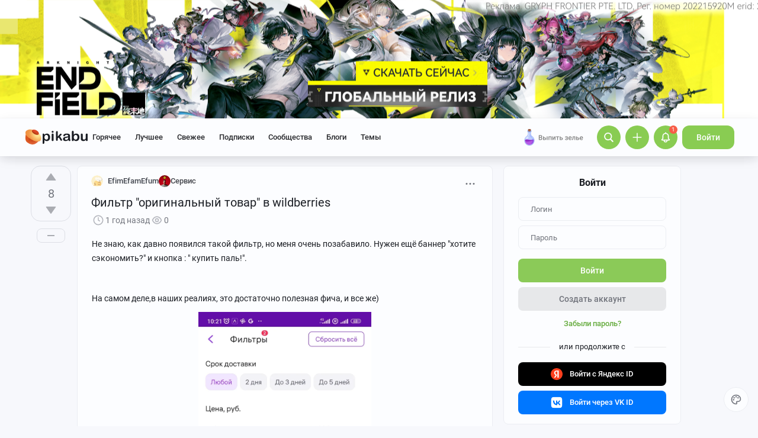

--- FILE ---
content_type: text/html; charset=utf-8
request_url: https://www.google.com/recaptcha/api2/anchor?ar=1&k=6Lf5DUsUAAAAAGeOi2l8EpSqiAteDx5PGFMYPkQW&co=aHR0cHM6Ly9waWthYnUucnU6NDQz&hl=en&v=PoyoqOPhxBO7pBk68S4YbpHZ&size=invisible&badge=bottomleft&anchor-ms=20000&execute-ms=30000&cb=4geso8718he
body_size: 49380
content:
<!DOCTYPE HTML><html dir="ltr" lang="en"><head><meta http-equiv="Content-Type" content="text/html; charset=UTF-8">
<meta http-equiv="X-UA-Compatible" content="IE=edge">
<title>reCAPTCHA</title>
<style type="text/css">
/* cyrillic-ext */
@font-face {
  font-family: 'Roboto';
  font-style: normal;
  font-weight: 400;
  font-stretch: 100%;
  src: url(//fonts.gstatic.com/s/roboto/v48/KFO7CnqEu92Fr1ME7kSn66aGLdTylUAMa3GUBHMdazTgWw.woff2) format('woff2');
  unicode-range: U+0460-052F, U+1C80-1C8A, U+20B4, U+2DE0-2DFF, U+A640-A69F, U+FE2E-FE2F;
}
/* cyrillic */
@font-face {
  font-family: 'Roboto';
  font-style: normal;
  font-weight: 400;
  font-stretch: 100%;
  src: url(//fonts.gstatic.com/s/roboto/v48/KFO7CnqEu92Fr1ME7kSn66aGLdTylUAMa3iUBHMdazTgWw.woff2) format('woff2');
  unicode-range: U+0301, U+0400-045F, U+0490-0491, U+04B0-04B1, U+2116;
}
/* greek-ext */
@font-face {
  font-family: 'Roboto';
  font-style: normal;
  font-weight: 400;
  font-stretch: 100%;
  src: url(//fonts.gstatic.com/s/roboto/v48/KFO7CnqEu92Fr1ME7kSn66aGLdTylUAMa3CUBHMdazTgWw.woff2) format('woff2');
  unicode-range: U+1F00-1FFF;
}
/* greek */
@font-face {
  font-family: 'Roboto';
  font-style: normal;
  font-weight: 400;
  font-stretch: 100%;
  src: url(//fonts.gstatic.com/s/roboto/v48/KFO7CnqEu92Fr1ME7kSn66aGLdTylUAMa3-UBHMdazTgWw.woff2) format('woff2');
  unicode-range: U+0370-0377, U+037A-037F, U+0384-038A, U+038C, U+038E-03A1, U+03A3-03FF;
}
/* math */
@font-face {
  font-family: 'Roboto';
  font-style: normal;
  font-weight: 400;
  font-stretch: 100%;
  src: url(//fonts.gstatic.com/s/roboto/v48/KFO7CnqEu92Fr1ME7kSn66aGLdTylUAMawCUBHMdazTgWw.woff2) format('woff2');
  unicode-range: U+0302-0303, U+0305, U+0307-0308, U+0310, U+0312, U+0315, U+031A, U+0326-0327, U+032C, U+032F-0330, U+0332-0333, U+0338, U+033A, U+0346, U+034D, U+0391-03A1, U+03A3-03A9, U+03B1-03C9, U+03D1, U+03D5-03D6, U+03F0-03F1, U+03F4-03F5, U+2016-2017, U+2034-2038, U+203C, U+2040, U+2043, U+2047, U+2050, U+2057, U+205F, U+2070-2071, U+2074-208E, U+2090-209C, U+20D0-20DC, U+20E1, U+20E5-20EF, U+2100-2112, U+2114-2115, U+2117-2121, U+2123-214F, U+2190, U+2192, U+2194-21AE, U+21B0-21E5, U+21F1-21F2, U+21F4-2211, U+2213-2214, U+2216-22FF, U+2308-230B, U+2310, U+2319, U+231C-2321, U+2336-237A, U+237C, U+2395, U+239B-23B7, U+23D0, U+23DC-23E1, U+2474-2475, U+25AF, U+25B3, U+25B7, U+25BD, U+25C1, U+25CA, U+25CC, U+25FB, U+266D-266F, U+27C0-27FF, U+2900-2AFF, U+2B0E-2B11, U+2B30-2B4C, U+2BFE, U+3030, U+FF5B, U+FF5D, U+1D400-1D7FF, U+1EE00-1EEFF;
}
/* symbols */
@font-face {
  font-family: 'Roboto';
  font-style: normal;
  font-weight: 400;
  font-stretch: 100%;
  src: url(//fonts.gstatic.com/s/roboto/v48/KFO7CnqEu92Fr1ME7kSn66aGLdTylUAMaxKUBHMdazTgWw.woff2) format('woff2');
  unicode-range: U+0001-000C, U+000E-001F, U+007F-009F, U+20DD-20E0, U+20E2-20E4, U+2150-218F, U+2190, U+2192, U+2194-2199, U+21AF, U+21E6-21F0, U+21F3, U+2218-2219, U+2299, U+22C4-22C6, U+2300-243F, U+2440-244A, U+2460-24FF, U+25A0-27BF, U+2800-28FF, U+2921-2922, U+2981, U+29BF, U+29EB, U+2B00-2BFF, U+4DC0-4DFF, U+FFF9-FFFB, U+10140-1018E, U+10190-1019C, U+101A0, U+101D0-101FD, U+102E0-102FB, U+10E60-10E7E, U+1D2C0-1D2D3, U+1D2E0-1D37F, U+1F000-1F0FF, U+1F100-1F1AD, U+1F1E6-1F1FF, U+1F30D-1F30F, U+1F315, U+1F31C, U+1F31E, U+1F320-1F32C, U+1F336, U+1F378, U+1F37D, U+1F382, U+1F393-1F39F, U+1F3A7-1F3A8, U+1F3AC-1F3AF, U+1F3C2, U+1F3C4-1F3C6, U+1F3CA-1F3CE, U+1F3D4-1F3E0, U+1F3ED, U+1F3F1-1F3F3, U+1F3F5-1F3F7, U+1F408, U+1F415, U+1F41F, U+1F426, U+1F43F, U+1F441-1F442, U+1F444, U+1F446-1F449, U+1F44C-1F44E, U+1F453, U+1F46A, U+1F47D, U+1F4A3, U+1F4B0, U+1F4B3, U+1F4B9, U+1F4BB, U+1F4BF, U+1F4C8-1F4CB, U+1F4D6, U+1F4DA, U+1F4DF, U+1F4E3-1F4E6, U+1F4EA-1F4ED, U+1F4F7, U+1F4F9-1F4FB, U+1F4FD-1F4FE, U+1F503, U+1F507-1F50B, U+1F50D, U+1F512-1F513, U+1F53E-1F54A, U+1F54F-1F5FA, U+1F610, U+1F650-1F67F, U+1F687, U+1F68D, U+1F691, U+1F694, U+1F698, U+1F6AD, U+1F6B2, U+1F6B9-1F6BA, U+1F6BC, U+1F6C6-1F6CF, U+1F6D3-1F6D7, U+1F6E0-1F6EA, U+1F6F0-1F6F3, U+1F6F7-1F6FC, U+1F700-1F7FF, U+1F800-1F80B, U+1F810-1F847, U+1F850-1F859, U+1F860-1F887, U+1F890-1F8AD, U+1F8B0-1F8BB, U+1F8C0-1F8C1, U+1F900-1F90B, U+1F93B, U+1F946, U+1F984, U+1F996, U+1F9E9, U+1FA00-1FA6F, U+1FA70-1FA7C, U+1FA80-1FA89, U+1FA8F-1FAC6, U+1FACE-1FADC, U+1FADF-1FAE9, U+1FAF0-1FAF8, U+1FB00-1FBFF;
}
/* vietnamese */
@font-face {
  font-family: 'Roboto';
  font-style: normal;
  font-weight: 400;
  font-stretch: 100%;
  src: url(//fonts.gstatic.com/s/roboto/v48/KFO7CnqEu92Fr1ME7kSn66aGLdTylUAMa3OUBHMdazTgWw.woff2) format('woff2');
  unicode-range: U+0102-0103, U+0110-0111, U+0128-0129, U+0168-0169, U+01A0-01A1, U+01AF-01B0, U+0300-0301, U+0303-0304, U+0308-0309, U+0323, U+0329, U+1EA0-1EF9, U+20AB;
}
/* latin-ext */
@font-face {
  font-family: 'Roboto';
  font-style: normal;
  font-weight: 400;
  font-stretch: 100%;
  src: url(//fonts.gstatic.com/s/roboto/v48/KFO7CnqEu92Fr1ME7kSn66aGLdTylUAMa3KUBHMdazTgWw.woff2) format('woff2');
  unicode-range: U+0100-02BA, U+02BD-02C5, U+02C7-02CC, U+02CE-02D7, U+02DD-02FF, U+0304, U+0308, U+0329, U+1D00-1DBF, U+1E00-1E9F, U+1EF2-1EFF, U+2020, U+20A0-20AB, U+20AD-20C0, U+2113, U+2C60-2C7F, U+A720-A7FF;
}
/* latin */
@font-face {
  font-family: 'Roboto';
  font-style: normal;
  font-weight: 400;
  font-stretch: 100%;
  src: url(//fonts.gstatic.com/s/roboto/v48/KFO7CnqEu92Fr1ME7kSn66aGLdTylUAMa3yUBHMdazQ.woff2) format('woff2');
  unicode-range: U+0000-00FF, U+0131, U+0152-0153, U+02BB-02BC, U+02C6, U+02DA, U+02DC, U+0304, U+0308, U+0329, U+2000-206F, U+20AC, U+2122, U+2191, U+2193, U+2212, U+2215, U+FEFF, U+FFFD;
}
/* cyrillic-ext */
@font-face {
  font-family: 'Roboto';
  font-style: normal;
  font-weight: 500;
  font-stretch: 100%;
  src: url(//fonts.gstatic.com/s/roboto/v48/KFO7CnqEu92Fr1ME7kSn66aGLdTylUAMa3GUBHMdazTgWw.woff2) format('woff2');
  unicode-range: U+0460-052F, U+1C80-1C8A, U+20B4, U+2DE0-2DFF, U+A640-A69F, U+FE2E-FE2F;
}
/* cyrillic */
@font-face {
  font-family: 'Roboto';
  font-style: normal;
  font-weight: 500;
  font-stretch: 100%;
  src: url(//fonts.gstatic.com/s/roboto/v48/KFO7CnqEu92Fr1ME7kSn66aGLdTylUAMa3iUBHMdazTgWw.woff2) format('woff2');
  unicode-range: U+0301, U+0400-045F, U+0490-0491, U+04B0-04B1, U+2116;
}
/* greek-ext */
@font-face {
  font-family: 'Roboto';
  font-style: normal;
  font-weight: 500;
  font-stretch: 100%;
  src: url(//fonts.gstatic.com/s/roboto/v48/KFO7CnqEu92Fr1ME7kSn66aGLdTylUAMa3CUBHMdazTgWw.woff2) format('woff2');
  unicode-range: U+1F00-1FFF;
}
/* greek */
@font-face {
  font-family: 'Roboto';
  font-style: normal;
  font-weight: 500;
  font-stretch: 100%;
  src: url(//fonts.gstatic.com/s/roboto/v48/KFO7CnqEu92Fr1ME7kSn66aGLdTylUAMa3-UBHMdazTgWw.woff2) format('woff2');
  unicode-range: U+0370-0377, U+037A-037F, U+0384-038A, U+038C, U+038E-03A1, U+03A3-03FF;
}
/* math */
@font-face {
  font-family: 'Roboto';
  font-style: normal;
  font-weight: 500;
  font-stretch: 100%;
  src: url(//fonts.gstatic.com/s/roboto/v48/KFO7CnqEu92Fr1ME7kSn66aGLdTylUAMawCUBHMdazTgWw.woff2) format('woff2');
  unicode-range: U+0302-0303, U+0305, U+0307-0308, U+0310, U+0312, U+0315, U+031A, U+0326-0327, U+032C, U+032F-0330, U+0332-0333, U+0338, U+033A, U+0346, U+034D, U+0391-03A1, U+03A3-03A9, U+03B1-03C9, U+03D1, U+03D5-03D6, U+03F0-03F1, U+03F4-03F5, U+2016-2017, U+2034-2038, U+203C, U+2040, U+2043, U+2047, U+2050, U+2057, U+205F, U+2070-2071, U+2074-208E, U+2090-209C, U+20D0-20DC, U+20E1, U+20E5-20EF, U+2100-2112, U+2114-2115, U+2117-2121, U+2123-214F, U+2190, U+2192, U+2194-21AE, U+21B0-21E5, U+21F1-21F2, U+21F4-2211, U+2213-2214, U+2216-22FF, U+2308-230B, U+2310, U+2319, U+231C-2321, U+2336-237A, U+237C, U+2395, U+239B-23B7, U+23D0, U+23DC-23E1, U+2474-2475, U+25AF, U+25B3, U+25B7, U+25BD, U+25C1, U+25CA, U+25CC, U+25FB, U+266D-266F, U+27C0-27FF, U+2900-2AFF, U+2B0E-2B11, U+2B30-2B4C, U+2BFE, U+3030, U+FF5B, U+FF5D, U+1D400-1D7FF, U+1EE00-1EEFF;
}
/* symbols */
@font-face {
  font-family: 'Roboto';
  font-style: normal;
  font-weight: 500;
  font-stretch: 100%;
  src: url(//fonts.gstatic.com/s/roboto/v48/KFO7CnqEu92Fr1ME7kSn66aGLdTylUAMaxKUBHMdazTgWw.woff2) format('woff2');
  unicode-range: U+0001-000C, U+000E-001F, U+007F-009F, U+20DD-20E0, U+20E2-20E4, U+2150-218F, U+2190, U+2192, U+2194-2199, U+21AF, U+21E6-21F0, U+21F3, U+2218-2219, U+2299, U+22C4-22C6, U+2300-243F, U+2440-244A, U+2460-24FF, U+25A0-27BF, U+2800-28FF, U+2921-2922, U+2981, U+29BF, U+29EB, U+2B00-2BFF, U+4DC0-4DFF, U+FFF9-FFFB, U+10140-1018E, U+10190-1019C, U+101A0, U+101D0-101FD, U+102E0-102FB, U+10E60-10E7E, U+1D2C0-1D2D3, U+1D2E0-1D37F, U+1F000-1F0FF, U+1F100-1F1AD, U+1F1E6-1F1FF, U+1F30D-1F30F, U+1F315, U+1F31C, U+1F31E, U+1F320-1F32C, U+1F336, U+1F378, U+1F37D, U+1F382, U+1F393-1F39F, U+1F3A7-1F3A8, U+1F3AC-1F3AF, U+1F3C2, U+1F3C4-1F3C6, U+1F3CA-1F3CE, U+1F3D4-1F3E0, U+1F3ED, U+1F3F1-1F3F3, U+1F3F5-1F3F7, U+1F408, U+1F415, U+1F41F, U+1F426, U+1F43F, U+1F441-1F442, U+1F444, U+1F446-1F449, U+1F44C-1F44E, U+1F453, U+1F46A, U+1F47D, U+1F4A3, U+1F4B0, U+1F4B3, U+1F4B9, U+1F4BB, U+1F4BF, U+1F4C8-1F4CB, U+1F4D6, U+1F4DA, U+1F4DF, U+1F4E3-1F4E6, U+1F4EA-1F4ED, U+1F4F7, U+1F4F9-1F4FB, U+1F4FD-1F4FE, U+1F503, U+1F507-1F50B, U+1F50D, U+1F512-1F513, U+1F53E-1F54A, U+1F54F-1F5FA, U+1F610, U+1F650-1F67F, U+1F687, U+1F68D, U+1F691, U+1F694, U+1F698, U+1F6AD, U+1F6B2, U+1F6B9-1F6BA, U+1F6BC, U+1F6C6-1F6CF, U+1F6D3-1F6D7, U+1F6E0-1F6EA, U+1F6F0-1F6F3, U+1F6F7-1F6FC, U+1F700-1F7FF, U+1F800-1F80B, U+1F810-1F847, U+1F850-1F859, U+1F860-1F887, U+1F890-1F8AD, U+1F8B0-1F8BB, U+1F8C0-1F8C1, U+1F900-1F90B, U+1F93B, U+1F946, U+1F984, U+1F996, U+1F9E9, U+1FA00-1FA6F, U+1FA70-1FA7C, U+1FA80-1FA89, U+1FA8F-1FAC6, U+1FACE-1FADC, U+1FADF-1FAE9, U+1FAF0-1FAF8, U+1FB00-1FBFF;
}
/* vietnamese */
@font-face {
  font-family: 'Roboto';
  font-style: normal;
  font-weight: 500;
  font-stretch: 100%;
  src: url(//fonts.gstatic.com/s/roboto/v48/KFO7CnqEu92Fr1ME7kSn66aGLdTylUAMa3OUBHMdazTgWw.woff2) format('woff2');
  unicode-range: U+0102-0103, U+0110-0111, U+0128-0129, U+0168-0169, U+01A0-01A1, U+01AF-01B0, U+0300-0301, U+0303-0304, U+0308-0309, U+0323, U+0329, U+1EA0-1EF9, U+20AB;
}
/* latin-ext */
@font-face {
  font-family: 'Roboto';
  font-style: normal;
  font-weight: 500;
  font-stretch: 100%;
  src: url(//fonts.gstatic.com/s/roboto/v48/KFO7CnqEu92Fr1ME7kSn66aGLdTylUAMa3KUBHMdazTgWw.woff2) format('woff2');
  unicode-range: U+0100-02BA, U+02BD-02C5, U+02C7-02CC, U+02CE-02D7, U+02DD-02FF, U+0304, U+0308, U+0329, U+1D00-1DBF, U+1E00-1E9F, U+1EF2-1EFF, U+2020, U+20A0-20AB, U+20AD-20C0, U+2113, U+2C60-2C7F, U+A720-A7FF;
}
/* latin */
@font-face {
  font-family: 'Roboto';
  font-style: normal;
  font-weight: 500;
  font-stretch: 100%;
  src: url(//fonts.gstatic.com/s/roboto/v48/KFO7CnqEu92Fr1ME7kSn66aGLdTylUAMa3yUBHMdazQ.woff2) format('woff2');
  unicode-range: U+0000-00FF, U+0131, U+0152-0153, U+02BB-02BC, U+02C6, U+02DA, U+02DC, U+0304, U+0308, U+0329, U+2000-206F, U+20AC, U+2122, U+2191, U+2193, U+2212, U+2215, U+FEFF, U+FFFD;
}
/* cyrillic-ext */
@font-face {
  font-family: 'Roboto';
  font-style: normal;
  font-weight: 900;
  font-stretch: 100%;
  src: url(//fonts.gstatic.com/s/roboto/v48/KFO7CnqEu92Fr1ME7kSn66aGLdTylUAMa3GUBHMdazTgWw.woff2) format('woff2');
  unicode-range: U+0460-052F, U+1C80-1C8A, U+20B4, U+2DE0-2DFF, U+A640-A69F, U+FE2E-FE2F;
}
/* cyrillic */
@font-face {
  font-family: 'Roboto';
  font-style: normal;
  font-weight: 900;
  font-stretch: 100%;
  src: url(//fonts.gstatic.com/s/roboto/v48/KFO7CnqEu92Fr1ME7kSn66aGLdTylUAMa3iUBHMdazTgWw.woff2) format('woff2');
  unicode-range: U+0301, U+0400-045F, U+0490-0491, U+04B0-04B1, U+2116;
}
/* greek-ext */
@font-face {
  font-family: 'Roboto';
  font-style: normal;
  font-weight: 900;
  font-stretch: 100%;
  src: url(//fonts.gstatic.com/s/roboto/v48/KFO7CnqEu92Fr1ME7kSn66aGLdTylUAMa3CUBHMdazTgWw.woff2) format('woff2');
  unicode-range: U+1F00-1FFF;
}
/* greek */
@font-face {
  font-family: 'Roboto';
  font-style: normal;
  font-weight: 900;
  font-stretch: 100%;
  src: url(//fonts.gstatic.com/s/roboto/v48/KFO7CnqEu92Fr1ME7kSn66aGLdTylUAMa3-UBHMdazTgWw.woff2) format('woff2');
  unicode-range: U+0370-0377, U+037A-037F, U+0384-038A, U+038C, U+038E-03A1, U+03A3-03FF;
}
/* math */
@font-face {
  font-family: 'Roboto';
  font-style: normal;
  font-weight: 900;
  font-stretch: 100%;
  src: url(//fonts.gstatic.com/s/roboto/v48/KFO7CnqEu92Fr1ME7kSn66aGLdTylUAMawCUBHMdazTgWw.woff2) format('woff2');
  unicode-range: U+0302-0303, U+0305, U+0307-0308, U+0310, U+0312, U+0315, U+031A, U+0326-0327, U+032C, U+032F-0330, U+0332-0333, U+0338, U+033A, U+0346, U+034D, U+0391-03A1, U+03A3-03A9, U+03B1-03C9, U+03D1, U+03D5-03D6, U+03F0-03F1, U+03F4-03F5, U+2016-2017, U+2034-2038, U+203C, U+2040, U+2043, U+2047, U+2050, U+2057, U+205F, U+2070-2071, U+2074-208E, U+2090-209C, U+20D0-20DC, U+20E1, U+20E5-20EF, U+2100-2112, U+2114-2115, U+2117-2121, U+2123-214F, U+2190, U+2192, U+2194-21AE, U+21B0-21E5, U+21F1-21F2, U+21F4-2211, U+2213-2214, U+2216-22FF, U+2308-230B, U+2310, U+2319, U+231C-2321, U+2336-237A, U+237C, U+2395, U+239B-23B7, U+23D0, U+23DC-23E1, U+2474-2475, U+25AF, U+25B3, U+25B7, U+25BD, U+25C1, U+25CA, U+25CC, U+25FB, U+266D-266F, U+27C0-27FF, U+2900-2AFF, U+2B0E-2B11, U+2B30-2B4C, U+2BFE, U+3030, U+FF5B, U+FF5D, U+1D400-1D7FF, U+1EE00-1EEFF;
}
/* symbols */
@font-face {
  font-family: 'Roboto';
  font-style: normal;
  font-weight: 900;
  font-stretch: 100%;
  src: url(//fonts.gstatic.com/s/roboto/v48/KFO7CnqEu92Fr1ME7kSn66aGLdTylUAMaxKUBHMdazTgWw.woff2) format('woff2');
  unicode-range: U+0001-000C, U+000E-001F, U+007F-009F, U+20DD-20E0, U+20E2-20E4, U+2150-218F, U+2190, U+2192, U+2194-2199, U+21AF, U+21E6-21F0, U+21F3, U+2218-2219, U+2299, U+22C4-22C6, U+2300-243F, U+2440-244A, U+2460-24FF, U+25A0-27BF, U+2800-28FF, U+2921-2922, U+2981, U+29BF, U+29EB, U+2B00-2BFF, U+4DC0-4DFF, U+FFF9-FFFB, U+10140-1018E, U+10190-1019C, U+101A0, U+101D0-101FD, U+102E0-102FB, U+10E60-10E7E, U+1D2C0-1D2D3, U+1D2E0-1D37F, U+1F000-1F0FF, U+1F100-1F1AD, U+1F1E6-1F1FF, U+1F30D-1F30F, U+1F315, U+1F31C, U+1F31E, U+1F320-1F32C, U+1F336, U+1F378, U+1F37D, U+1F382, U+1F393-1F39F, U+1F3A7-1F3A8, U+1F3AC-1F3AF, U+1F3C2, U+1F3C4-1F3C6, U+1F3CA-1F3CE, U+1F3D4-1F3E0, U+1F3ED, U+1F3F1-1F3F3, U+1F3F5-1F3F7, U+1F408, U+1F415, U+1F41F, U+1F426, U+1F43F, U+1F441-1F442, U+1F444, U+1F446-1F449, U+1F44C-1F44E, U+1F453, U+1F46A, U+1F47D, U+1F4A3, U+1F4B0, U+1F4B3, U+1F4B9, U+1F4BB, U+1F4BF, U+1F4C8-1F4CB, U+1F4D6, U+1F4DA, U+1F4DF, U+1F4E3-1F4E6, U+1F4EA-1F4ED, U+1F4F7, U+1F4F9-1F4FB, U+1F4FD-1F4FE, U+1F503, U+1F507-1F50B, U+1F50D, U+1F512-1F513, U+1F53E-1F54A, U+1F54F-1F5FA, U+1F610, U+1F650-1F67F, U+1F687, U+1F68D, U+1F691, U+1F694, U+1F698, U+1F6AD, U+1F6B2, U+1F6B9-1F6BA, U+1F6BC, U+1F6C6-1F6CF, U+1F6D3-1F6D7, U+1F6E0-1F6EA, U+1F6F0-1F6F3, U+1F6F7-1F6FC, U+1F700-1F7FF, U+1F800-1F80B, U+1F810-1F847, U+1F850-1F859, U+1F860-1F887, U+1F890-1F8AD, U+1F8B0-1F8BB, U+1F8C0-1F8C1, U+1F900-1F90B, U+1F93B, U+1F946, U+1F984, U+1F996, U+1F9E9, U+1FA00-1FA6F, U+1FA70-1FA7C, U+1FA80-1FA89, U+1FA8F-1FAC6, U+1FACE-1FADC, U+1FADF-1FAE9, U+1FAF0-1FAF8, U+1FB00-1FBFF;
}
/* vietnamese */
@font-face {
  font-family: 'Roboto';
  font-style: normal;
  font-weight: 900;
  font-stretch: 100%;
  src: url(//fonts.gstatic.com/s/roboto/v48/KFO7CnqEu92Fr1ME7kSn66aGLdTylUAMa3OUBHMdazTgWw.woff2) format('woff2');
  unicode-range: U+0102-0103, U+0110-0111, U+0128-0129, U+0168-0169, U+01A0-01A1, U+01AF-01B0, U+0300-0301, U+0303-0304, U+0308-0309, U+0323, U+0329, U+1EA0-1EF9, U+20AB;
}
/* latin-ext */
@font-face {
  font-family: 'Roboto';
  font-style: normal;
  font-weight: 900;
  font-stretch: 100%;
  src: url(//fonts.gstatic.com/s/roboto/v48/KFO7CnqEu92Fr1ME7kSn66aGLdTylUAMa3KUBHMdazTgWw.woff2) format('woff2');
  unicode-range: U+0100-02BA, U+02BD-02C5, U+02C7-02CC, U+02CE-02D7, U+02DD-02FF, U+0304, U+0308, U+0329, U+1D00-1DBF, U+1E00-1E9F, U+1EF2-1EFF, U+2020, U+20A0-20AB, U+20AD-20C0, U+2113, U+2C60-2C7F, U+A720-A7FF;
}
/* latin */
@font-face {
  font-family: 'Roboto';
  font-style: normal;
  font-weight: 900;
  font-stretch: 100%;
  src: url(//fonts.gstatic.com/s/roboto/v48/KFO7CnqEu92Fr1ME7kSn66aGLdTylUAMa3yUBHMdazQ.woff2) format('woff2');
  unicode-range: U+0000-00FF, U+0131, U+0152-0153, U+02BB-02BC, U+02C6, U+02DA, U+02DC, U+0304, U+0308, U+0329, U+2000-206F, U+20AC, U+2122, U+2191, U+2193, U+2212, U+2215, U+FEFF, U+FFFD;
}

</style>
<link rel="stylesheet" type="text/css" href="https://www.gstatic.com/recaptcha/releases/PoyoqOPhxBO7pBk68S4YbpHZ/styles__ltr.css">
<script nonce="Zt4D1RRb7wzjwQm8QLM0MQ" type="text/javascript">window['__recaptcha_api'] = 'https://www.google.com/recaptcha/api2/';</script>
<script type="text/javascript" src="https://www.gstatic.com/recaptcha/releases/PoyoqOPhxBO7pBk68S4YbpHZ/recaptcha__en.js" nonce="Zt4D1RRb7wzjwQm8QLM0MQ">
      
    </script></head>
<body><div id="rc-anchor-alert" class="rc-anchor-alert"></div>
<input type="hidden" id="recaptcha-token" value="[base64]">
<script type="text/javascript" nonce="Zt4D1RRb7wzjwQm8QLM0MQ">
      recaptcha.anchor.Main.init("[\x22ainput\x22,[\x22bgdata\x22,\x22\x22,\[base64]/[base64]/[base64]/ZyhXLGgpOnEoW04sMjEsbF0sVywwKSxoKSxmYWxzZSxmYWxzZSl9Y2F0Y2goayl7RygzNTgsVyk/[base64]/[base64]/[base64]/[base64]/[base64]/[base64]/[base64]/bmV3IEJbT10oRFswXSk6dz09Mj9uZXcgQltPXShEWzBdLERbMV0pOnc9PTM/bmV3IEJbT10oRFswXSxEWzFdLERbMl0pOnc9PTQ/[base64]/[base64]/[base64]/[base64]/[base64]\\u003d\x22,\[base64]\x22,\x22wrrDvMOZbylBwrw/wphgSMKSQMO5ZsOiYVR1XsKKIyvDm8OwZ8K0fCBfwo/[base64]/CokHDosObOQzDmj/CkMO1LWB2w5dOw4HDs8Oqw4RGEgLCucOYFmtDDU8NP8OvwrtpwqR8IBdKw7dSwrDCrsOVw5XDu8Omwq9oS8Kvw5RRw4zDtsOAw650bcOrSA7DrMOWwod9KsKBw6TCpsOwbcKXw5lcw6hdw5VVwoTDj8KJw446w4TChkXDjkgHw4TDuk3CuDx/[base64]/wpw6XcKGwpPDtXR2wp0XEj83GsOuXz7CskMEFMOpXMOow5bDszfCkkjDhXkQw7rCjnk8woDCsD56NxnDpMOew5s0w5NlBhPCkWJ3wpXCrnYABnzDl8O3w5bDhj9/d8Kaw5U7w5/ChcKVwqjDqsOMMcKWwpIGKsO/U8KYYMO4PWomwqPCm8K5PsKceQdPN8OKBDnDuMOhw40vYRPDk1nCtBzCpsOvw7HDnRnCsifCl8OWwqsAw5hBwrUPwojCpMKtwqXCkSJVw45dfn3DvsKRwp5lZG4ZdFRdVG/DgcKgTSA5LxpAUsOfLsOcKcK1aR/ClcOjKwDDtMKfO8KTw73DugZ5AgcCwqgWfcOnwrzCsCN6AsKdTDDDjMOBwolFw70dKsOHAS/DkwbChgY8w70rw7TDn8KMw4XCvnwBLmlKQMOCEMObO8Olw4HDsTlAwp7CvMOveT89ZcOwcMO8wobDscOdGAfDpcK+w4ogw5AjbzjDpMKEWR/CrlFew57CisKkWcK5wp7CrFEAw5LDtcKyGsOJIMKew4cCAlzCsCwdaEBrwrDCkXc2CMKmw6DCvCXDgMO9wqQcAAPCqkrCrcOVwpRcKFxawqcwVVTCqDbCjcOzFzoFwrzDliAVWXc+W2kQZ0/DjhFtw6MBw4JZcMKWw7NOXsOucMKGwrpDw74nQTtkwrPDkhhLw4VbKMOvw75lwqTDs17CmQNaR8OMw7dkwodlYsKUwprDkwbDoy7Du8KPwr7DqFRuaw5uwpHDszE/w73CtBbChATChxA/[base64]/w515M1hMRcOxw4ZuesKFJ8ONEWJQJkrCo8OnTcKSdE/[base64]/CiUvDiz3CpRnDhcKtwrHCucO5bMOtUcOBTXtlw6tMw5bCpXLDtMO/JsOCw6Fow4vDjip/FxHDrg3Cng5AworDuRUUDxDDu8K2bT5gw6psY8KCMV7CthdUJ8Otw4B5w7DDl8KlNB/[base64]/wpjCjsKTwq8UPMKqbMK2PQLDs8OGHH5Mw6ROHAlgVRXCoMOmwqMZZg9RDcOxw7bCiFvDqcOdw7pjw6puwpLDpsK0AX8NUcONNjTCoWzDrMO+w5MAMnzCvMKFFmTDqMKpw4I0w6t9w5lBBGjCrcOoNMKMUsKnf2hCwrvDjEtfBQ/CglhoCsO9FBRYwqfClMKdJ2rDtcKmMcKuw73ClsOrasO1w7IQwqPDjcKRFcOPw5rCjMKaYsKFAVHDjRrCvxNjTcKbw5nCvsO8w6Fzw407CsKSw45sNTXDlBtLO8OJCcKcWQxPw5JnQMO0YcKTwo7CtcK6wphqZhHCmcOdwonCph/DgTPDl8OgT8KYwrHDi2nDuELDrmjDhXswwqokTcO4w7jCjMOFw4ciwqHDvcOYbRBQw7hxbcOPImVVwqV/w7rDkHZ1XnbCsRfCqsKQw4hAUsK2wrI5w7gew6DDtsKcMFNAwqjDsEJJb8OuF8KbMsObwrfCrngnWMKcwo7CscOyHGg4w77Dm8OTwpdoNsOTwovCkjwDSVHDpArDo8Opw60rw4TDvMObwq7DkTbDv1jCnDTCksKawqFLwroxQcKRwoAZeSsPLcKbAFkwesKMwoEVw6/DpjPCjEXClkvClMKyw43CrnzCr8K9wqTDlG7DisO+w4HCjikRw6cQw4tHw6cVZnYlAMKuw7MhwpzDq8OdwrfDp8KITDfDicKXXAkqccOvcMO8csOqw5pHDMKWw4gnBwXCpMKJwoLCpUdqwqbDhA/DrwTCmxYZeG13wozCh3jChcKYe8OEwpVHIMKUL8O1wrfCkE1tZEEdJ8Okw58rwrppwrByw47DuDXCpMOIw7Y2wo3Dgx1Iwoo/UsOKYWLCj8Kyw4PCmQbDmcKvwpbChABkwohkwpAQwpl2w68ENsO7A13CoVXCqsOSAFLCtsKswr7Cr8O4CipVw7nDg0dfRzbDn27DnFM/w5hxw5XDp8K0Px94wrIzQcKzHBvDjXcfdMK7wrTDtCjCtMOnwoQERCnCs1xsRivCsFlhw4PCl3FUw5/CisKycE3CmsOgw4jDuANkBF0Hw5YKGU7Ct1UewobDvcKWwpHDrjTCqMOMbWnDi2HCmFZ2HwYkw5ELQcOkDMKTw4rDmhTDlGzDinp/f3w+wpV+HsK0wo00w7A7YXFAccO6dUPCocOhbloawqHDmWXCs03Dom/ChlgiG0cLw7YXw77Dhk7DuXXCsMOHw6ALw4jCjR0PFgIVw53CgUdVBwZSQyHCvMKcwo4awpQww68oHsKxJcKlw7gLwqw3YyLCqMOwwq99w7LCvBUJwp8/QMKpw5/Du8KlR8KnKnnDo8KWw7TCqiY8WE44w40TD8K3QsKDWzPDjsOLwrbDrsKgHsOHcgI9C3kbwoTCvSYSw6bDnWHDgWANwr/Di8Otwq/DlTbCk8KMBU1VHsKrw73DoFl4wonDgcOwwo3DmcKzEjnCrGdHKiVEZwPDnGjCuXHDjUQWwoYRw4DDgMOlRGAFw5fCmMOmwqY9TF/DvsK3VsOnScOYN8KCwrt5I2g9w5Bqw63Dq0HDo8KBecKKw6bDrMKRw5DDixZMVERXw6dIIsK1w4sKJWPDkQvCtsONw7fDuMK/w7/CscK5Kj/DicKCwr3CtH7CnMOZCFrClsOKwoHDslrCsBAvwo1Aw63Dv8OuHVhTFCTCmMOQwprDhMOubcOECsOibsKSJsKdGsKcCh3Do1IFJ8KvwpfDksKSwrPCqHgTGcOLwpzDrsOgRlQiwp/DgsK9JlXCvnYcVS/ChQYKQ8OsRhvDsiItfn3CrsOfdCzCtFk9wqx1XsONf8KEwpfDncOSwoNTwpHCiiPCl8KRwr7Cm1otw5bCkMKIw4Ybwp13O8Oow5IMCcOTWGkuwozCmsOFw5lHwpM3wp7Cu8KresOLD8ODMcK+BcK9w50LNRbDkHfDr8O/wpwmcMOkZ8KUJi/CucK3wp4pwrzCgjrDu2HCpsKBw44Tw4BTW8KewrjDpsOaLsKabMO0wonDjGAcw6EVUxtvwpkJwpsSwpdjVDw+wp7CgQw0W8KPwpthw7fDkiPClzZ2MV/DmkXCiMO/w6Now4/CtA3DrcOnwqvClcKOY39Xw7PCscO/acKdw57DuBDCg2jCm8KTw5PDqcKiNmPCsFDCp07DiMKEIsOCWFRcJkAfworDvlR7wqTCr8OhTcO8wp/DkkNJw45sWcKkwoMrOhVuDzPCpXrCqGJRWcO/w4J6TcOSwq43Wg7Cv0Ynw6vDiMKsCMKJCMKXBsOLwrbCscKiwqFswqdPf8OTL0nDmWNEw77Dmx3DhyElw6YPPMOzwrFsw5rCocO4wpkAWRAuw6LCmsOqYi/CkcKvZ8K0w5Qaw60QEcOmLcO5ZsKEw7o1ccOKEG/DkyMAWAh7w5vDpjgdwo/[base64]/w77DqcKDfifCpMKuw7hIwqDCtcK7CsKWe1jCv3vDgz/Cun7Clh3Dv2hbwodJwp/DmcK/w6IswoFkOMOaIypEw7HCjcOAw6DDmmhswp06w6DCsMK7w7AubHPCisK/[base64]/CkQvDoHgoGS1BVjbDsMOBb8OCZRnCgcKKw7JgATggBsORwr4xIyc5wpEEG8KPw54SPgzDpTXCr8KBw5RUZsKFL8OvwpPCq8KCw74/PMKpbsOCR8Kzw5IBUsO8ISItPsK7dgnClMOuw7N3TsOVBivCgMKqwqDDsMKdwqNtUVc8I0oDw4XCn1IiwrA1IGXDsAvCnMKWFcOgw5nCqhxFPRrDnGHCkhjDtMOjNMOsw6HDom/DqnLDpsO3MVUiWcKGPcO9YCYbBwIKwrDCu2JRw7LClsK1wq4Kw5bCisKRwrA9BFQ6B8OEw7XDiTE7B8OZbzIlBCQmw5EqDMOXwq/DkjxTJhRPM8K9wrhKwq5BwpbCmsOowqMIdMKfM8OFPRTCsMOow7ZHP8OiOwh/fMOeKCvDsScfw70fGMO/A8KiwqlVeRUyW8KQHg3DtwNcdyvCkB/CkTlsRcOZwqXDrsKPMil6woEYwrVOw6RjQRckwoAxwpHCmxvDjsKwYm81E8KRNTY3wqw+dWc9LHYadys+GsO9a8OSbcKQKhzCogbDjClCwqYsUjAmwp/[base64]/Ds8OOwpPCqjLDi8K4e8Opw74dwrHDjcKRw7TClsK2ccKMB2JVbcKaLzTDghDDvsK5GcOJwr/DrMOOEC0awofDnMKbwpIsw7nDthfDtMO2w43Dk8KQw5TCr8Kuw6E/GgJ9ZFzDk0k3wrklwpxnVwFWDwrDhcOIw7zCvznCksOFMgHCuRDCusKiD8KpFG/CrcOaU8KLwqpwcQJhBcOlwoBTw7nCsRltwqfCrsKcbcKUwqwKw4QeJ8KREgjCiMK2B8K8IWpBwrbCtMOvB8KYw647wqJIcgRxw4XDpg8qAsKHAsKNc2s2w6Ypw6PCi8OKIsOrw41sDMOsJMKsQjxlwq/Cp8KcQsKpGcKVWcOVXsKPaMKxCTYaFsKBwqFfw4bCgMKaw5B/IxzDtMOlw4bCqSliFhBuwr7CsXwlw5HDmnPCtMKCw6MEdC/[base64]/Cm2BIS8K+woDChDPCoGnDuno/w4JRwpHCosKQw6vDvQBxTsOCw5jCgsK8IsORw5rDkMOOw4PCiipuw4BUw7U0w5J0wpbChzNAw5FNBXrDgMO6SW7Cm0zDpsKIFMOAw4UGwos9OsOqworDncOKFGvCpTgwGBjDjxZXw6Q9w5rCg1kgA1zCtUchI8KMcT90wp0MTSg0woHCkcK3PhI/wrtEwrQRw7wsKMK0U8Ozw4TCqsK/wpjCl8Khw5dHwonCgQNuwq3CrRDDpsKieEnCqGXCr8KWNMO2eHI7wpdXw4xrIzDChgRZw5sUw79xWXM2LcK4GMOHdcKEKcORw4lHw7DCq8OAI33CkyNswpIHOMO8w77CnmY4ZjTCpUTDtUZiwqnDljw/MsOcEGLDn2TCpgYJPQ3DocKWw5V/[base64]/[base64]/Cl8Oow7LClyfDocOcwoTCosOpwpRyM3TCksKZR8Okfj3CpMKLwrvCsDMKwrvDmUkFwqbCiQAWwq/Do8KwwqEyw4VGwqjDmcKzH8OqwrzDtS9Hw7A4wrNgw6DDncKtw44tw7IwOMKkMH/DtgTDpMK7w6Azw782w5sUw6wdSgAALcK0JcKEwppZFUPDrHPDgsOKVCA6DMKyPk94w4Ecw5bDp8O9w6nCvcKQBMKDVsOQTFbDqcKyLcO/w7LCnsKBHMOfwpHDhEHDsXHCviXDuj5qLsOtN8KmJHnDmMOYJhhBwp/[base64]/DhMOyTRHChRRvPcK3VjHDncOqw4ZTKidNR0FHBMOCw4/CmcOfOCvDjAQBSXsyUSHDrytOAQ0FUlYvd8OUbVvDlcKxc8K8wrHDqMO/IWkkFiHDkcOoJsKvwrHDkB7Dj1PDi8OCw5TCjiFUXsK8wrnCjCPCrGnCvcOswqXDhMOGd1J0PnjDqVgWaxpbNsK5wrPCu3BpTElmbCbCosKXEMOYYcOdNsKHL8OwwpV2NAXDrsO7DULDpMKkw4cKFcOgw4JpwpfCqlhAwqjDunNrFcOQasO7RMOmfFfCi1PDsQhlwo/DggDDjVAtBwbDoMKpNsOJZjHDunxaHMKzwqpGBi/CiCpTw7RMw6vCg8Oqwph6Q2zCuRzCoiA5w6rDjSoEwonDhEhxwqLCkkM7w7nCgzlYwrcJw5k3woYVw44owrIxM8OkwrHDj0nCs8OUMsKLf8K2wq7Cii9XfAMNacK2w6TCgcOIAsKmwqVMwqMANyBkwoDCgXxFw6HCnyRKw6jCvWNNw4U+wq/DrRg7wowpw6rCocKheHbDixphT8OBYcKtwoDCicOgYCcoFsO7wr3Cmw3DtMOJw5HDusOcJMOuNz9HGioMwp3Cl31aw5DCgMKpwoZ7w7w+wqXCqQPCmsOPWcKJwqJ2aQ8dCcOyw7IKw4XCq8OYw5JkFMK8BcOUbFfDhsK0w5nDpw/CgMKzf8OUfcOCFkBIfBoewpBIw71Dw6jDugXCqDkvLMOcZCvDhV0id8ODw5/CsWhrwqvCiRQna1vCh3LDiBwSwrFzIMKbTS55wpQPEhE3wqbCjCTChsOgw7Z3c8OdEsOeT8Kaw40dWMOZw57DjcKjZsKmw4DDg8OoM3XCn8KNwqc+RD7CtBLCvRgdJ8KhRAoEwoPDpmHCksOzN3TCjV1xwpVPwqrCsMKQwq7CuMO9V3zCqVvCvcKpwq/DgMOSYcOawrkgwqrCrMKqAU8lb2IRCcK6wpLCh2/DsADCoSIXwoQswrfCg8K8L8KRVxPDsQgdJcOEw5fCskZOGW54woTDiB5xw6MTRH/CpUHCpiAhfsKfw4/[base64]/[base64]/[base64]/DjHvDtsK/wo4Mw5lnBcO4w68hfl18WFt9w4Y7OSfDgmMfw57DhcOUZUwUMcOvG8K+SRNzwrPDunAkUU1cPsKKwqjDkhsrwqxbw7VmGxfCklbCrsK8DcKgwoHDm8OkwpnDgsKbNR/[base64]/Dhitow4PDuHjChQ/CkVVPw5bCr8Kmw5TDsD43wot6w5BsFcOBw7/[base64]/Dn8KyaXjCpsKZTMKVwrjDn8Ozw7zCgMOTwqVVw44vwodaw57CvH3CmG/DsFbDicKUw7vDq3Rnw6xhLcKgD8KNG8Ozw4PCpcKMX8KFwoVlHkt8HMKdP8O6w7IAw6Zac8Kjwp4OcipXw5N2XcO2wqwzw5/[base64]/Cgh3CpsOnw4MLwplEw4HDuzs7MsKTw57DqmAFNcOPeMKsJk/Dl8KtVSrCkMKcw6MWwrEAJD/CjsOKwoUaZMOJwooaY8O9a8OvOcOoPgttw5ADwodPw6HDjnnDmT3Co8Omwp3CocOiMsONw77DpUrDj8OcAsOBUm4dLQ4iJMKBwq/Cii4Hw5/Cvg/[base64]/[base64]/CoCLCoUrCq0LDnE17AkAUdSLDrcKrd2B8w6DCusKAwpJiPcOPwoIHUAzCgHQ1w5vCtMOXw7jDrHsqTzbCiFhVwrlQNcOvwrnCqxTDnsOOw4EYwrpWw482w5REwp/CpMO8w5PCjMOpAcKHwpBgw6fCuD4AU8OhLsK3w7zDtsKBwq/[base64]/DgcKXfMObw53DlRDCkMKKw6QFe393wp/CmsO8wpxgw5DDhTvCmyHDgRxqw5vDs8KLwozDgsKUw7DDugtTw4tsfsKiGzfCpzjDvxcOwr4ge3McB8OowrdkAVA+RH7CsjPCmcKcO8KRN1HDsTYjw4IZwrfDmUkQw5cubTHCvcK0wpUow6XCjcOsTko9wq/DvcKfw51QMcKlw7NTw5vCosOwwoA6w7x6w6rCgMOPXyrDoCfCn8OLT0ZSwp9mbEjDisKoJ8Kjw5omw4xlw6DCjMKuw51iw7TCvsOow67DklZWe1bCm8OQw6zCt28/[base64]/CscKPCMKgw6FPcR0BSsK9O8Oow7bCosOywqhgb8OvWcO6w6APw4LDo8KBAmLCix18wqY3DlRTwrzDimTCicOtentSwpddSHDDnsKtwpLCr8Oqw7fCn8KnwrLCrhsawr/DkEPCoMKKw5QDWQjCg8O0woHCo8O4wrRjwojCtjA0VDvDnhnCpg0TKGHCvyIZw5PDuAQGPMK4CThLIcKYwqfDo8Oow5fDrwUaesK6BsKWPMOFw5w2csK/DsKmw7nDjkXCsMKOwqdZwprDtxIcFFrCrMOQwoFhPWY4wodww7AmEcKhw5rCmDouw5cwCyHCsMKNw4lJw6HDvMKYZsKiS3RlLyFcZsOUwo/[base64]/w7zCuMK9w6dFCcOXAMORw5nChBhtAMKMw7PDtMKDw4YvwrTDnGU2ZsK7dwteSMOiw6gLQcOFA8OaLGLCl0tbEcKwXAbDoMOULHHCj8Kkw6rCh8KCBMONw5LDuUDCgsKOw7DDpBbDpHfCusO0PcKYw4EOaxRlwoQLLwgbw5HCvcK/w5vDisKdwrPDg8KfwoJsYMO5w6bCksO7w7dhYC7DmSVvI3UAw6scw6pGwqnCvXbDujsbFlLDnsOGUAnDkizDscKpExrCm8OBw6jCqcK9AmZzIiJXIMKNw4ctCgLCpiJQw4rDnR1Vw4s2wrrDhcOSGsOTw6/[base64]/EsKvFRDDs8KgdjQ6wq/DoUtLwpwxGSQqHkQqw5bCqMOIw6XDvMKfwq8Jw5AdZmIqw4JCKAjCr8OKwo/[base64]/X8K5wq7Dul4abMKAw4ZTR1oJEcKEw5jChjPCkcOOwrzDscOuw7fChcK7cMKDHC9cSkPDs8O4w5opMcKcw7LCtWjDhMKZw5XDksKdw5/[base64]/CrcOdw4XCgGN+FMKoZMOZKxjDrHnCtMONwrzDicOgwqvDisOIAX5ewpp5V25EGMO4PgDCocO5ScKMUMKFw7LCgGjDnRoQwqZ0woBgwqPDsiNsGMOTw67DqVVIwrp/FcKvwqrCisO1w61dS8K6ZwtMwonCusKpBsK8L8K3HcKvw549w4bDpCUtw6BtUyowwpbCqMO/[base64]/CpMKOwrbDkMOewrjClQPClMKoPirCoj41SFVLwo/[base64]/DsMKJw5zDncK3w73CrcOrEm91bktww7/[base64]/DgU/[base64]/Dr0DDsGTDtsKaw5Y6F0/Cr3TCqMKQPcOYa8K2EsO/[base64]/ChX/Cm8KxO8KLwpHDnsOUw4Fhw63CrU8jM1XCusKzw7bDnzHDksKQwrc9G8OuEsOHFsKZw7dHw6DDkmfDmAfCujfDrRXDgTPDksKmwqlpw6LDisKfwqJvwpIUwr01w4JWw5vCisK0LzHDhjfDhDnDn8OPfsK9HcKbCcKbVcOzKMK/HlpVQwnCp8KDEMO/wq0PKB8SHsOjwohfO8O3EcOFCMKnwrfCjsOww5UMWsOIKQjChhDDnU3Cgk7CrBhDwqIAaXoOX8KGwp/CtHHDujxQwpbCoUfDpMOJVcKywoVMwqvCt8K3wrUVwrrCtMK8woxew5FuwrnDlsOCwp7CgjzDnw/ClsO4bDHCicKCEsOLwrzCvFPDqsKFw41PL8Kpw6ERUcO6e8K6wpMVEsKAw7HDu8KgXTrCmG7DuUQYw68Ncm8+dgHDjXnDoMOTGQ9nw7c+wqtrw53DlcKyw7sUJsK9wqlVwqYdw6rCmgnDvi7CgcKMw5HDog/Ck8OEwpDDuCLCm8OuFMOpGijCoBnCpXHDq8OKD3pLwpLDt8O0w7FjVQ8dwqzDtH/CgMKdUBLCgcO1w4PCk8KbwrPChcKFwrUvwqTCv2XCgyLCpEbDgsKFMFDDosKsH8K0bMO5ExNJw6bCnWXDvCkLw6TCosOrwoB3HcKsIGpXJ8Kpwooowo/Dg8KLH8KqZQpXworDmUfDiHoYKyPDksOowpxPwoBVwq3CpFTCq8OrT8O/wqEAFMO1HcK2w5DDlWwhFMOFUVjCoBzCtm0sW8O8w67Cq0oETcKzwo5jKcOafjbCv8KlPMKybMO/[base64]/CVoww7MFw5kbS2vCsMKGw5BIwoF9aj/ClsOeYgLCrT4BwpTCqsO/dgnDgRkMwrPDlcKEw5jDnsKqwrMXwqB9OFYTC8OLw7fDjDjCukFqUwfDisOkJ8OcwprClcKEw7nCosKjw4DCtVNRwp1BXMOrQsO6w7HCvkwjwrEtfMKiF8OUw7LDtcKJwoh/NMORwoQsGsK9bCtVw5LDqcONwpTDlkobSlZ2Z8Kowp/DgB53w71dccOTwqtIZMKWw6/DmUBkwpgBwoInwoUGwr/DrlrCgsKcJR3CuGfDk8KCHVzCnsOtfULCisKxSW4OwozClH7DucKNT8K2UkzCvMKVw6/CrcOGwqjDmgcTWWMBSMKkPApPwrdhIcOfwoU+dFRfw4vDujoxIWdsw6HDg8OyRMO/w6pNw75Gw7QXwofDsVVPJjJlBDR/PmnCgcOPRSNIBWzDuj/DqBfCncOlLWATIxE5OMOEwonDjwVLZxgaw7TCksOYL8Ofw54CN8OdEVhLN3DChMK6ADrCoGA4QsKnw6DDg8KVHsKbHsO8DQbDoMOywp3DgxnDlkh4G8KFw77DoMOyw49Hw58Iw4jCuU/Di21vWcOVwqXDjsOVcwRUK8KAw6pMwrnDvErCosKpEFQSw5U3wrRbUsKmZlgVR8OGacOlw6HCsQ1qw7d4w7jDgSA3wr47wrjDnMKzfcKWw6DDqylBw45INCgSw6XDvcKKw7rDl8KeAGDDqnjCmMKsZgIFBH/DkMOCA8OZXzBcNB5oFHzDtsOKQn0SLFt2wr/DlRPDosKMw4x6w6HCvF4fwrMIwq59WHXDt8OYDcOow7/[base64]/SBjDi0zCrMOAKsKaAh3DosOBemsYUElfU8KVJykFwrlKfcKBwrhew6TCo3sPwp3CqcKUw5LDhMKWDMKMVCgmID52aj3DiMOvJAF4XMK7enjCtcKJw7LDhEE/w4bCr8OSaC4owrIzL8KwfMKBTS/CtMOHw7wZPBrDgcOJO8Ojw6Bmwq7Dsi/ClyXCjg1xw7c+wojDtMOyw48cDC3Ci8OywqPDp099wqDDicOMMMOCw4fCuSHCiMO2w4vDs8KWwqPDlsOVwpTDiFXDmsOiw6F1RCdOwrjCv8OVw5XDiC0WJivCq1Rpb8KYJMOKw7jDl8K3wq17wqliMMOCeQ/ChTnDpnDCh8KWfsOGw6R5PMOJe8OiwpjCk8K6HcOGAcKkw6XDvH04FMKHaxnCnn/[base64]/wpAyBHDDvMK6EMO0S2lyw58iwojCh8K3wqPCosKvw7tAUcOEw6Q/dsO9YHlkazLChHTCkxrDusKEwqPCs8KSwo/[base64]/wo3DpcOGw7h8wr8vw4ddAsO+wrdJVMOZwooTw55gQMKnw6FKw43Dl1QBw5nDgcKyN1vCkDx8EzLCkMKqScOMw57ClcOkwqoVRV/DucOXw6PCucKkfcKna2zDqFZPw4dEw6rCpcKpw57CpMOVU8KXw5pRwpt6wrvCmsO0OF13TGRow5ZwwoghwqHCjMKqw6jDogLDiG/Dq8KpKQDCqMKORMKXXsKjWcKkSjXDucOmwqYvwp/CoUFFAjnCtcKMw79pdcK2b0XCoTfDhVk4wrFUTRJNwphkacONR1nCrFLCk8O9w5Zzwpwjw5/CpGzCqsKLwrp+wrFdwqBQwr5tbwzCp8KMwoQABMK5f8OCwoZkXhkpAhoZCsKFw708w6DDhlcRwqDDg0YbIsKjI8K0acKsc8Kow6J+PMOQw6Idwq/[base64]/JsO4HSPDonXCtUgNUFDCncKAw7QEw4pNCcOdTi/CtsO+w6vDncO+aUDDrMO/[base64]/CtsOBZifDhMO2dz4vwqlawqUnwrvCo1vDrsO1w5IeYMOFNcKOKsKNbMOrW8OUSsKQJcKUwrU0wqI2w4MewqoecsONZ2DClsKZNxg0B0ILXcOlS8KQM8KXw49icGTCmkjClFLChMK/[base64]/[base64]/CgMOeKsKPwo5fZnzChMK/wo3DljcKd03DiMOGXsKGwrDCkxZOwq5xwrHCnsOqMMOQwp3ChnjCvWIBw6zDpAJRwpvDscOrwrrDicKaQsOCwrrCqk3Cq2zCo1xjw4/Dvl/CqsOQPnwAZsOcw5jDmgpPEDPDosOuMMK0wqHDkyrDncOnF8OyHkRtaMOcS8OYQzAuasOcMcKcwrHCp8KYwozDoApIw69vw6DDgsObJcKQU8KkHMOABMOEesK1w6rDtWjCjG/DmmNuP8KHw5zCtsOQwp/DiMOiV8OCwpvDsm06LzXChHvDih1PXsOSw5jDsQnDn3Y0EMOowqR6wphvYiDCiH8mScKCwqHCq8OnwpBcUsK3P8KKw4o+wpkRwqfDoMK6wrM6cwjCkcKHwo0Swrs9NMKlVMK5w4nDhUsaMMOYC8Oxw5rDvsOzci9Gw4fDiy7DjQvCtVBUHlV/CTrDkMKpEQI3wpvCtlDChXnCrcKAwq/Dv8KRWRrCuBrCnAFPTVDCpkTCqkbCo8OxNSfDuMKpwrrDqH5qw4NUw6zCiR/CkMKMAcOLw4jDl8OMwpjCniBMw7XDoD1Qw5vClcOfwojDh0htwqDDsnbCrsKsacKOw4fCpGk1wqp/[base64]/[base64]/CmcKPG157YMOMLMKaeMOwwogFw6rCpAZrKsKhGcOrJ8KkGMO/VxrCh0jChmXDrsKAZMO+YcKww7dfVcORbMOzwrJ8woQ0GQkNXsO6KjvCocKRw6fDhsKMw6XDp8OyA8KSMcOVNMOIZMOuwqRkw4HCjBbCjzpxZU7DtsK4bkHDvzU1VnnCkTUEwokyDcKhTEjClSlqwp02wpTCvVvDh8Odw7Bkw552w5oPU2/DssKMwq0WRgJzwr/[base64]/[base64]/CozTDmsKNdMOWJcORO2sewo4yQ3QVwqhPwrvCp8OTw4UuWWTCpMK6wpXCjm3DkcOHwpxUXsKvwo1NPcOiZGLChS14w7BwWGzCpRPCm1zDrcKvF8KuVmnDosORw6/DtVQFwpvClcOIwqjDpcObRcOyelxtDsO4w71qG2vCiFPCrQfDk8OtInUDwr1UUQ5/TMKOwrHCksOuQ0LCvy41SgQvIyXDuVMTODjDm0jCqylCEgXCm8OZwqTDuMKswpvCjE00w4/[base64]/CkMODHMKPw5diw5UewoPDqMKrw43DtWLCgsKQH8KawpDDmsKvQMKfw44ow4MKw4ZiC8KmwqZQwrUkSnfCrATDkcKCTMKXw7LDslfCsCZaclLDg8O8w6vCpcO2w5jChsKUwq/DqT/Cimk5woxmw6fDmMKewpzDg8O5wqTClQ/DlcOjNWBMMg5gw6/CpDHDksK8L8OLX8OOwoHCiMKyCMO/wpvCmFfDh8KDNcOrOkjDtVIcwq1iwpB7b8OIwrDCvB9+wrEMDG9nw4bCnErDt8OKUcOxw5PCrgYqbH7DjxoPMVHCvUUhw7cAXMKcw7BLPMODwo0rwqxkO8KXL8Kywr/DmsKWwpIRAirDk0PCt0EgR3IWw4A2wqjDtsKDw7YRcMORwpzCkB/DnCzDslHDgMK/wqtWwovDncOJcsKccMOIw7R4w70DDwTDpcOmwr/CicKSI2rDvcO4wqjDji1Rw40hw60+w710CVBrw5/DmcKDdwV7w6d7Wi94BsK9acOTwotKdEvDjcOleyvDo0NlcMOlBjfCssOrHMOoZWRlWhPDjcOkHGJIw5XCrDnCn8OnOSfDrMKECWhbw4xaw488w7EKw5ZmQcOwKXDDl8KFCsO/K2llw4/DlAzCmsOSw5Fcw7cgd8O3w6ZIw4FewrjDkcK3wqooPl5pw7vDp8K/cMKZXlTChBdgwrLCg8K2w4g9CURVwp/Dp8K0XRNDwrPDhsKUQcOqw4rDkX53JH7DoMOLYcKBwpTCphfCi8OmwrrCssOOXUR8ZsKaw40ewoXCnsKnwoHCjh7Dq8KBw6gcZcOYwqNYH8OHwpJvCsKoDcKZw4BCGcK1H8OhwobDhF0Rw4tdw5JwwrBeKsK4w6wUw6Zew6gawr/[base64]/woxJwrXDm3/DscO4D8K2PBwFLsOgRcKnER7Dt3jDgglSNcK+w6/Ci8KVwoTDpVLDvsKgw63CuU7CkQMQw452w6BKwoZEw7jCu8Ktw77DlcORwpsbQzgNCn/CssOPwq0LTMKpY2UNw5oDw5LDlMKWwqRYw71LwrHCr8Ofw5LCnsORw5AHP2jDqAzCmBorw7Ajw4Bkw6DDqm0Ywpc5ZMKMUsOYwqLCnyx9csKiMsOFwpx6w6J7w4Qew4DDh1gBw6lBYTljB8OKasOQwqXDlnAMesOMOWd6D0h3GzIVw6HCiMKxw5oUw4tHVT8/GsKlw7FFw64Ewp7ClwpZw5TCiz0fwr7Cth0fIQ0bWAcpYgNuw5kJWcO1Y8KPFBzDjAbCn8KWw5NKTj/DtGtgwq3ChsKmwoPDk8Kuw4PDqMO1w5sIw7XCqxTCm8KxRsOjwrxww7Bxwr1SJsO3FEvDtzxqw5/Dq8OAY1PCuTpEwqICPsKmwrbDhlXClcOfaCbDjsOneDrDrcO+YxTCjCLDj0wNQcKow7wBw4HDgCDCrcKewr7DkMOWbMKHwpNMwp7DsMOmwrN0w5/[base64]/DiMKpWcOYwqZFX8Koc8K0ayjDqsOPwp7Do3BawqbCkMKYXz/DoMKnwonCglfCg8KrZDYtw45JFsOIwoEgw43DgTnDgSojd8O+wp8gPcKrennCrjRLw4zCp8OnAMKowqzCmmfDusO/[base64]/FQ3DhsObYMObeypmVcO9worCq8OuH2vDusOgw40STU3DncORDyDDr8Kncw3CosKpw4o0w4LDk1DDqnRsw58/SsOQwohBwq99CsOFIHgLfVl+csOnVXwxfMO3wocvWT3CnG/[base64]/ClMKKcDN8w7jCqSLDi3bCh8OrwozDuT1nwrEhNxjCoG7DqcKxwqR7NQANDCbDqFfCixTCgMKESMKswqbCgTJ+wo3CsMKLC8K4TsOvwpZuHMO0OyEob8OXwoBPdDg4K8KiwoBSSzhsw73DtBQAw7rDsMOTSsO/blbDg1AFGljCmRV1R8OPQcOnCcOaw7bCt8K5dgR4aMK/Q2jDuMKbwo0+eWohZsOSOTEowp7DhcKNZMKqIcKBwqDCg8OhYMOJc8Kww5vDncOMwo5hw6PDu2khdyIHbsKJVcKha17DqMOjw49aJ2YTw4PCqcKJQsKockHCssOnMlFbwrU4esKGAMKBwpoTw7gkEsOAw69UwrAxwr/[base64]/CrMO7woBjw4nCqsOQe15IwqDDp8Ojw4Vxw5LDv8Kgwpoewp/ClUPDv3tMKRhHw7IuwrHCmirDmzvCgkJUa0sGX8OFBcOLwrTCiyrDjArCg8OjZ0Aib8KAYS4kwpUQUnUewoZjworCgcK1wrrDusOHfTFQw5/CpMKxw7JrI8O6O0jCosKow4k/[base64]/[base64]/CpmZhbC5QfsKcw6PDkGvCr8O3w5gld1B3w4VDRMKJYsOTwo56ZnIpaMOFwoQVGjFaBhXCuTPDvsOUIcOGw59bw5s9ZcOZw78ZEcKVwq4LEhbDl8KfRsKTw6HDrMO0w7HCriXCqsKUw5l9C8KCdMOIQF3CijDCusODEhHDqcOZCcKyPxvDisKSN0Rsw6nClMOMPMOMDx/CoSXDqMKnw4rDi0kLXXkiwrYZwqwow4nDoWjDiMK4worDsgYmEBscwrEFFwciIT3CkMONPsK3OVNPMzjDiMOdAVrDvMKKfEPDoMKDGsO2wpcpw6AHVTbDuMKPwrzCjcOAw4zDisObw4HChsO1wpDCnMOIaMOIQA/Di2TCosOAWMO5wrEAU3diFzfCpDk9dGvCnjI8wrYjYlMLM8KDwp/DqMKkwpfCvE7Dhl7Ch11YfsONQMKcwqx+BUnCqX1ewp90wqzDqBc2wqXCrAjDrXwdYRXDtS/DtwV/w74BcMK2L8KiJljDrsOrwpPCh8KOwoXDvMOKQ8KTSsOewrtMwrjDqcKhwqQkwpDDrcKdCFTCpzkCwojDjSjCi2/CkMK6wos6wqbClnDCkxlkBMOyw5HCvsOtEgzCvsO8wqM4w7rCoxHCvsO6V8OdwqrDpMKiwrs1GMO0e8Ozw5vDpmfCscO8wo3DvWvDnytRIsOuSsOPfMKVw4wrw7LDnSk0NcO3w4fCoV96FMOXwq/DpsOQO8OAw7XDocOdw7V9T11twrkZI8Kmw4LDhz8+woPDkUnCkT3Du8K2w6M8aMK4wpRfKB1Dwp3Dq3Jme0A5ZsKkTMO1ZQzCuVTCuUQrACtUw7fCjyUcLMKOKsO4aw/CkFdeM8OKw6IjTcOVwqB8WMKCwpLCpkI2cQhDDT4AMMK4w4/DrsKTSsKYw41Sw53CjBLCgmxxw7vChXbCssKUwpwXwr/DsxDCrkRLw7onw7rDvnc1wqB0wqDCpw7Cr3QJFWEFeSozw5PClMOzFMO2ZWEeOMOywo3CnMKVw6bCrMKGw5EfLy3CkjcDw5RVZcOBwo/CnGnDrcKxwrpTw5fClcO3Sx/Cn8O0w5/[base64]/wqHCuHpeLFlWw4TCj8O8wrASwqAPUlR1w5nDk2XCr8KwREvDncOtwrHCvHPCs1TCh8OtM8OGYMKkRMKTwrAWw5VYExPClMOnWcOiSBNaXsKaPcKKw6bDpMODw45aQkTCqsOGw7NFSMKOw6DDiWvCjH9dwqRywo8bworDlmB/wqXCr23Dl8OKGEgAbDcJw5/CgRkrwoteZX4TfHhUwqd2wqbDsx/[base64]/wpFjZhg+wqAzF2fDqgzCq1IUw6vDoHHClMOPH8KHw48DwpBRZT0LHQZyw6vCtDFrw6TCnizCuy15ZyjCn8OwRVvCiMO1ZMO8wptZwq3CgXMnwrwnw7J+w53Ci8OCMUPCv8K9w5fDtC/Dm8OLw7vDocK3QsKtw5PDqSYVMcOLwpJXG31Lwq7CmTrCvQdXEUzCrBzCpm5wNcOZKzEBwpIJw58OwofCnTfCiA3CicOoYHNqecO/BBnDvnZQIE8xw5zDisO8JUpsU8KtHMKnw5QwwrXDtsKcw5kRDTsXeghQFMOQN8KCWsOHJDrDkVjDkGnCslhgIww4wr1cBGPCrm0dIMKXwodTaMKKw6QTwrZww7/[base64]\x22],null,[\x22conf\x22,null,\x226Lf5DUsUAAAAAGeOi2l8EpSqiAteDx5PGFMYPkQW\x22,0,null,null,null,0,[21,125,63,73,95,87,41,43,42,83,102,105,109,121],[1017145,681],0,null,null,null,null,0,null,0,null,700,1,null,0,\[base64]/76lBhnEnQkZnOKMAhmv8xEZ\x22,0,0,null,null,1,null,0,1,null,null,null,0],\x22https://pikabu.ru:443\x22,null,[3,1,2],null,null,null,0,3600,[\x22https://www.google.com/intl/en/policies/privacy/\x22,\x22https://www.google.com/intl/en/policies/terms/\x22],\x22CY2PDYS2C+HK/bnGEMLptJOKBN1IWvqo6l9WBK6Xgls\\u003d\x22,0,0,null,1,1769373708816,0,0,[219,96],null,[244],\x22RC-dPBBCIzbG6ezGg\x22,null,null,null,null,null,\x220dAFcWeA5ylBd7VMWIjt-C1-FP0fdnTbzPxAVODDoFbitFetAARedc0igbYu7JyI5y4iT7ViRG_Uu-7fb36UApNcvQPHRFPgkB1g\x22,1769456508939]");
    </script></body></html>

--- FILE ---
content_type: text/html; charset=utf-8
request_url: https://www.google.com/recaptcha/api2/anchor?ar=1&k=6Lf_BzkbAAAAALLyauQDjsAwtlRTahh8WHXbZc-E&co=aHR0cHM6Ly9waWthYnUucnU6NDQz&hl=en&v=PoyoqOPhxBO7pBk68S4YbpHZ&size=invisible&badge=bottomleft&anchor-ms=20000&execute-ms=30000&cb=6oa7xdi9gtv1
body_size: 48438
content:
<!DOCTYPE HTML><html dir="ltr" lang="en"><head><meta http-equiv="Content-Type" content="text/html; charset=UTF-8">
<meta http-equiv="X-UA-Compatible" content="IE=edge">
<title>reCAPTCHA</title>
<style type="text/css">
/* cyrillic-ext */
@font-face {
  font-family: 'Roboto';
  font-style: normal;
  font-weight: 400;
  font-stretch: 100%;
  src: url(//fonts.gstatic.com/s/roboto/v48/KFO7CnqEu92Fr1ME7kSn66aGLdTylUAMa3GUBHMdazTgWw.woff2) format('woff2');
  unicode-range: U+0460-052F, U+1C80-1C8A, U+20B4, U+2DE0-2DFF, U+A640-A69F, U+FE2E-FE2F;
}
/* cyrillic */
@font-face {
  font-family: 'Roboto';
  font-style: normal;
  font-weight: 400;
  font-stretch: 100%;
  src: url(//fonts.gstatic.com/s/roboto/v48/KFO7CnqEu92Fr1ME7kSn66aGLdTylUAMa3iUBHMdazTgWw.woff2) format('woff2');
  unicode-range: U+0301, U+0400-045F, U+0490-0491, U+04B0-04B1, U+2116;
}
/* greek-ext */
@font-face {
  font-family: 'Roboto';
  font-style: normal;
  font-weight: 400;
  font-stretch: 100%;
  src: url(//fonts.gstatic.com/s/roboto/v48/KFO7CnqEu92Fr1ME7kSn66aGLdTylUAMa3CUBHMdazTgWw.woff2) format('woff2');
  unicode-range: U+1F00-1FFF;
}
/* greek */
@font-face {
  font-family: 'Roboto';
  font-style: normal;
  font-weight: 400;
  font-stretch: 100%;
  src: url(//fonts.gstatic.com/s/roboto/v48/KFO7CnqEu92Fr1ME7kSn66aGLdTylUAMa3-UBHMdazTgWw.woff2) format('woff2');
  unicode-range: U+0370-0377, U+037A-037F, U+0384-038A, U+038C, U+038E-03A1, U+03A3-03FF;
}
/* math */
@font-face {
  font-family: 'Roboto';
  font-style: normal;
  font-weight: 400;
  font-stretch: 100%;
  src: url(//fonts.gstatic.com/s/roboto/v48/KFO7CnqEu92Fr1ME7kSn66aGLdTylUAMawCUBHMdazTgWw.woff2) format('woff2');
  unicode-range: U+0302-0303, U+0305, U+0307-0308, U+0310, U+0312, U+0315, U+031A, U+0326-0327, U+032C, U+032F-0330, U+0332-0333, U+0338, U+033A, U+0346, U+034D, U+0391-03A1, U+03A3-03A9, U+03B1-03C9, U+03D1, U+03D5-03D6, U+03F0-03F1, U+03F4-03F5, U+2016-2017, U+2034-2038, U+203C, U+2040, U+2043, U+2047, U+2050, U+2057, U+205F, U+2070-2071, U+2074-208E, U+2090-209C, U+20D0-20DC, U+20E1, U+20E5-20EF, U+2100-2112, U+2114-2115, U+2117-2121, U+2123-214F, U+2190, U+2192, U+2194-21AE, U+21B0-21E5, U+21F1-21F2, U+21F4-2211, U+2213-2214, U+2216-22FF, U+2308-230B, U+2310, U+2319, U+231C-2321, U+2336-237A, U+237C, U+2395, U+239B-23B7, U+23D0, U+23DC-23E1, U+2474-2475, U+25AF, U+25B3, U+25B7, U+25BD, U+25C1, U+25CA, U+25CC, U+25FB, U+266D-266F, U+27C0-27FF, U+2900-2AFF, U+2B0E-2B11, U+2B30-2B4C, U+2BFE, U+3030, U+FF5B, U+FF5D, U+1D400-1D7FF, U+1EE00-1EEFF;
}
/* symbols */
@font-face {
  font-family: 'Roboto';
  font-style: normal;
  font-weight: 400;
  font-stretch: 100%;
  src: url(//fonts.gstatic.com/s/roboto/v48/KFO7CnqEu92Fr1ME7kSn66aGLdTylUAMaxKUBHMdazTgWw.woff2) format('woff2');
  unicode-range: U+0001-000C, U+000E-001F, U+007F-009F, U+20DD-20E0, U+20E2-20E4, U+2150-218F, U+2190, U+2192, U+2194-2199, U+21AF, U+21E6-21F0, U+21F3, U+2218-2219, U+2299, U+22C4-22C6, U+2300-243F, U+2440-244A, U+2460-24FF, U+25A0-27BF, U+2800-28FF, U+2921-2922, U+2981, U+29BF, U+29EB, U+2B00-2BFF, U+4DC0-4DFF, U+FFF9-FFFB, U+10140-1018E, U+10190-1019C, U+101A0, U+101D0-101FD, U+102E0-102FB, U+10E60-10E7E, U+1D2C0-1D2D3, U+1D2E0-1D37F, U+1F000-1F0FF, U+1F100-1F1AD, U+1F1E6-1F1FF, U+1F30D-1F30F, U+1F315, U+1F31C, U+1F31E, U+1F320-1F32C, U+1F336, U+1F378, U+1F37D, U+1F382, U+1F393-1F39F, U+1F3A7-1F3A8, U+1F3AC-1F3AF, U+1F3C2, U+1F3C4-1F3C6, U+1F3CA-1F3CE, U+1F3D4-1F3E0, U+1F3ED, U+1F3F1-1F3F3, U+1F3F5-1F3F7, U+1F408, U+1F415, U+1F41F, U+1F426, U+1F43F, U+1F441-1F442, U+1F444, U+1F446-1F449, U+1F44C-1F44E, U+1F453, U+1F46A, U+1F47D, U+1F4A3, U+1F4B0, U+1F4B3, U+1F4B9, U+1F4BB, U+1F4BF, U+1F4C8-1F4CB, U+1F4D6, U+1F4DA, U+1F4DF, U+1F4E3-1F4E6, U+1F4EA-1F4ED, U+1F4F7, U+1F4F9-1F4FB, U+1F4FD-1F4FE, U+1F503, U+1F507-1F50B, U+1F50D, U+1F512-1F513, U+1F53E-1F54A, U+1F54F-1F5FA, U+1F610, U+1F650-1F67F, U+1F687, U+1F68D, U+1F691, U+1F694, U+1F698, U+1F6AD, U+1F6B2, U+1F6B9-1F6BA, U+1F6BC, U+1F6C6-1F6CF, U+1F6D3-1F6D7, U+1F6E0-1F6EA, U+1F6F0-1F6F3, U+1F6F7-1F6FC, U+1F700-1F7FF, U+1F800-1F80B, U+1F810-1F847, U+1F850-1F859, U+1F860-1F887, U+1F890-1F8AD, U+1F8B0-1F8BB, U+1F8C0-1F8C1, U+1F900-1F90B, U+1F93B, U+1F946, U+1F984, U+1F996, U+1F9E9, U+1FA00-1FA6F, U+1FA70-1FA7C, U+1FA80-1FA89, U+1FA8F-1FAC6, U+1FACE-1FADC, U+1FADF-1FAE9, U+1FAF0-1FAF8, U+1FB00-1FBFF;
}
/* vietnamese */
@font-face {
  font-family: 'Roboto';
  font-style: normal;
  font-weight: 400;
  font-stretch: 100%;
  src: url(//fonts.gstatic.com/s/roboto/v48/KFO7CnqEu92Fr1ME7kSn66aGLdTylUAMa3OUBHMdazTgWw.woff2) format('woff2');
  unicode-range: U+0102-0103, U+0110-0111, U+0128-0129, U+0168-0169, U+01A0-01A1, U+01AF-01B0, U+0300-0301, U+0303-0304, U+0308-0309, U+0323, U+0329, U+1EA0-1EF9, U+20AB;
}
/* latin-ext */
@font-face {
  font-family: 'Roboto';
  font-style: normal;
  font-weight: 400;
  font-stretch: 100%;
  src: url(//fonts.gstatic.com/s/roboto/v48/KFO7CnqEu92Fr1ME7kSn66aGLdTylUAMa3KUBHMdazTgWw.woff2) format('woff2');
  unicode-range: U+0100-02BA, U+02BD-02C5, U+02C7-02CC, U+02CE-02D7, U+02DD-02FF, U+0304, U+0308, U+0329, U+1D00-1DBF, U+1E00-1E9F, U+1EF2-1EFF, U+2020, U+20A0-20AB, U+20AD-20C0, U+2113, U+2C60-2C7F, U+A720-A7FF;
}
/* latin */
@font-face {
  font-family: 'Roboto';
  font-style: normal;
  font-weight: 400;
  font-stretch: 100%;
  src: url(//fonts.gstatic.com/s/roboto/v48/KFO7CnqEu92Fr1ME7kSn66aGLdTylUAMa3yUBHMdazQ.woff2) format('woff2');
  unicode-range: U+0000-00FF, U+0131, U+0152-0153, U+02BB-02BC, U+02C6, U+02DA, U+02DC, U+0304, U+0308, U+0329, U+2000-206F, U+20AC, U+2122, U+2191, U+2193, U+2212, U+2215, U+FEFF, U+FFFD;
}
/* cyrillic-ext */
@font-face {
  font-family: 'Roboto';
  font-style: normal;
  font-weight: 500;
  font-stretch: 100%;
  src: url(//fonts.gstatic.com/s/roboto/v48/KFO7CnqEu92Fr1ME7kSn66aGLdTylUAMa3GUBHMdazTgWw.woff2) format('woff2');
  unicode-range: U+0460-052F, U+1C80-1C8A, U+20B4, U+2DE0-2DFF, U+A640-A69F, U+FE2E-FE2F;
}
/* cyrillic */
@font-face {
  font-family: 'Roboto';
  font-style: normal;
  font-weight: 500;
  font-stretch: 100%;
  src: url(//fonts.gstatic.com/s/roboto/v48/KFO7CnqEu92Fr1ME7kSn66aGLdTylUAMa3iUBHMdazTgWw.woff2) format('woff2');
  unicode-range: U+0301, U+0400-045F, U+0490-0491, U+04B0-04B1, U+2116;
}
/* greek-ext */
@font-face {
  font-family: 'Roboto';
  font-style: normal;
  font-weight: 500;
  font-stretch: 100%;
  src: url(//fonts.gstatic.com/s/roboto/v48/KFO7CnqEu92Fr1ME7kSn66aGLdTylUAMa3CUBHMdazTgWw.woff2) format('woff2');
  unicode-range: U+1F00-1FFF;
}
/* greek */
@font-face {
  font-family: 'Roboto';
  font-style: normal;
  font-weight: 500;
  font-stretch: 100%;
  src: url(//fonts.gstatic.com/s/roboto/v48/KFO7CnqEu92Fr1ME7kSn66aGLdTylUAMa3-UBHMdazTgWw.woff2) format('woff2');
  unicode-range: U+0370-0377, U+037A-037F, U+0384-038A, U+038C, U+038E-03A1, U+03A3-03FF;
}
/* math */
@font-face {
  font-family: 'Roboto';
  font-style: normal;
  font-weight: 500;
  font-stretch: 100%;
  src: url(//fonts.gstatic.com/s/roboto/v48/KFO7CnqEu92Fr1ME7kSn66aGLdTylUAMawCUBHMdazTgWw.woff2) format('woff2');
  unicode-range: U+0302-0303, U+0305, U+0307-0308, U+0310, U+0312, U+0315, U+031A, U+0326-0327, U+032C, U+032F-0330, U+0332-0333, U+0338, U+033A, U+0346, U+034D, U+0391-03A1, U+03A3-03A9, U+03B1-03C9, U+03D1, U+03D5-03D6, U+03F0-03F1, U+03F4-03F5, U+2016-2017, U+2034-2038, U+203C, U+2040, U+2043, U+2047, U+2050, U+2057, U+205F, U+2070-2071, U+2074-208E, U+2090-209C, U+20D0-20DC, U+20E1, U+20E5-20EF, U+2100-2112, U+2114-2115, U+2117-2121, U+2123-214F, U+2190, U+2192, U+2194-21AE, U+21B0-21E5, U+21F1-21F2, U+21F4-2211, U+2213-2214, U+2216-22FF, U+2308-230B, U+2310, U+2319, U+231C-2321, U+2336-237A, U+237C, U+2395, U+239B-23B7, U+23D0, U+23DC-23E1, U+2474-2475, U+25AF, U+25B3, U+25B7, U+25BD, U+25C1, U+25CA, U+25CC, U+25FB, U+266D-266F, U+27C0-27FF, U+2900-2AFF, U+2B0E-2B11, U+2B30-2B4C, U+2BFE, U+3030, U+FF5B, U+FF5D, U+1D400-1D7FF, U+1EE00-1EEFF;
}
/* symbols */
@font-face {
  font-family: 'Roboto';
  font-style: normal;
  font-weight: 500;
  font-stretch: 100%;
  src: url(//fonts.gstatic.com/s/roboto/v48/KFO7CnqEu92Fr1ME7kSn66aGLdTylUAMaxKUBHMdazTgWw.woff2) format('woff2');
  unicode-range: U+0001-000C, U+000E-001F, U+007F-009F, U+20DD-20E0, U+20E2-20E4, U+2150-218F, U+2190, U+2192, U+2194-2199, U+21AF, U+21E6-21F0, U+21F3, U+2218-2219, U+2299, U+22C4-22C6, U+2300-243F, U+2440-244A, U+2460-24FF, U+25A0-27BF, U+2800-28FF, U+2921-2922, U+2981, U+29BF, U+29EB, U+2B00-2BFF, U+4DC0-4DFF, U+FFF9-FFFB, U+10140-1018E, U+10190-1019C, U+101A0, U+101D0-101FD, U+102E0-102FB, U+10E60-10E7E, U+1D2C0-1D2D3, U+1D2E0-1D37F, U+1F000-1F0FF, U+1F100-1F1AD, U+1F1E6-1F1FF, U+1F30D-1F30F, U+1F315, U+1F31C, U+1F31E, U+1F320-1F32C, U+1F336, U+1F378, U+1F37D, U+1F382, U+1F393-1F39F, U+1F3A7-1F3A8, U+1F3AC-1F3AF, U+1F3C2, U+1F3C4-1F3C6, U+1F3CA-1F3CE, U+1F3D4-1F3E0, U+1F3ED, U+1F3F1-1F3F3, U+1F3F5-1F3F7, U+1F408, U+1F415, U+1F41F, U+1F426, U+1F43F, U+1F441-1F442, U+1F444, U+1F446-1F449, U+1F44C-1F44E, U+1F453, U+1F46A, U+1F47D, U+1F4A3, U+1F4B0, U+1F4B3, U+1F4B9, U+1F4BB, U+1F4BF, U+1F4C8-1F4CB, U+1F4D6, U+1F4DA, U+1F4DF, U+1F4E3-1F4E6, U+1F4EA-1F4ED, U+1F4F7, U+1F4F9-1F4FB, U+1F4FD-1F4FE, U+1F503, U+1F507-1F50B, U+1F50D, U+1F512-1F513, U+1F53E-1F54A, U+1F54F-1F5FA, U+1F610, U+1F650-1F67F, U+1F687, U+1F68D, U+1F691, U+1F694, U+1F698, U+1F6AD, U+1F6B2, U+1F6B9-1F6BA, U+1F6BC, U+1F6C6-1F6CF, U+1F6D3-1F6D7, U+1F6E0-1F6EA, U+1F6F0-1F6F3, U+1F6F7-1F6FC, U+1F700-1F7FF, U+1F800-1F80B, U+1F810-1F847, U+1F850-1F859, U+1F860-1F887, U+1F890-1F8AD, U+1F8B0-1F8BB, U+1F8C0-1F8C1, U+1F900-1F90B, U+1F93B, U+1F946, U+1F984, U+1F996, U+1F9E9, U+1FA00-1FA6F, U+1FA70-1FA7C, U+1FA80-1FA89, U+1FA8F-1FAC6, U+1FACE-1FADC, U+1FADF-1FAE9, U+1FAF0-1FAF8, U+1FB00-1FBFF;
}
/* vietnamese */
@font-face {
  font-family: 'Roboto';
  font-style: normal;
  font-weight: 500;
  font-stretch: 100%;
  src: url(//fonts.gstatic.com/s/roboto/v48/KFO7CnqEu92Fr1ME7kSn66aGLdTylUAMa3OUBHMdazTgWw.woff2) format('woff2');
  unicode-range: U+0102-0103, U+0110-0111, U+0128-0129, U+0168-0169, U+01A0-01A1, U+01AF-01B0, U+0300-0301, U+0303-0304, U+0308-0309, U+0323, U+0329, U+1EA0-1EF9, U+20AB;
}
/* latin-ext */
@font-face {
  font-family: 'Roboto';
  font-style: normal;
  font-weight: 500;
  font-stretch: 100%;
  src: url(//fonts.gstatic.com/s/roboto/v48/KFO7CnqEu92Fr1ME7kSn66aGLdTylUAMa3KUBHMdazTgWw.woff2) format('woff2');
  unicode-range: U+0100-02BA, U+02BD-02C5, U+02C7-02CC, U+02CE-02D7, U+02DD-02FF, U+0304, U+0308, U+0329, U+1D00-1DBF, U+1E00-1E9F, U+1EF2-1EFF, U+2020, U+20A0-20AB, U+20AD-20C0, U+2113, U+2C60-2C7F, U+A720-A7FF;
}
/* latin */
@font-face {
  font-family: 'Roboto';
  font-style: normal;
  font-weight: 500;
  font-stretch: 100%;
  src: url(//fonts.gstatic.com/s/roboto/v48/KFO7CnqEu92Fr1ME7kSn66aGLdTylUAMa3yUBHMdazQ.woff2) format('woff2');
  unicode-range: U+0000-00FF, U+0131, U+0152-0153, U+02BB-02BC, U+02C6, U+02DA, U+02DC, U+0304, U+0308, U+0329, U+2000-206F, U+20AC, U+2122, U+2191, U+2193, U+2212, U+2215, U+FEFF, U+FFFD;
}
/* cyrillic-ext */
@font-face {
  font-family: 'Roboto';
  font-style: normal;
  font-weight: 900;
  font-stretch: 100%;
  src: url(//fonts.gstatic.com/s/roboto/v48/KFO7CnqEu92Fr1ME7kSn66aGLdTylUAMa3GUBHMdazTgWw.woff2) format('woff2');
  unicode-range: U+0460-052F, U+1C80-1C8A, U+20B4, U+2DE0-2DFF, U+A640-A69F, U+FE2E-FE2F;
}
/* cyrillic */
@font-face {
  font-family: 'Roboto';
  font-style: normal;
  font-weight: 900;
  font-stretch: 100%;
  src: url(//fonts.gstatic.com/s/roboto/v48/KFO7CnqEu92Fr1ME7kSn66aGLdTylUAMa3iUBHMdazTgWw.woff2) format('woff2');
  unicode-range: U+0301, U+0400-045F, U+0490-0491, U+04B0-04B1, U+2116;
}
/* greek-ext */
@font-face {
  font-family: 'Roboto';
  font-style: normal;
  font-weight: 900;
  font-stretch: 100%;
  src: url(//fonts.gstatic.com/s/roboto/v48/KFO7CnqEu92Fr1ME7kSn66aGLdTylUAMa3CUBHMdazTgWw.woff2) format('woff2');
  unicode-range: U+1F00-1FFF;
}
/* greek */
@font-face {
  font-family: 'Roboto';
  font-style: normal;
  font-weight: 900;
  font-stretch: 100%;
  src: url(//fonts.gstatic.com/s/roboto/v48/KFO7CnqEu92Fr1ME7kSn66aGLdTylUAMa3-UBHMdazTgWw.woff2) format('woff2');
  unicode-range: U+0370-0377, U+037A-037F, U+0384-038A, U+038C, U+038E-03A1, U+03A3-03FF;
}
/* math */
@font-face {
  font-family: 'Roboto';
  font-style: normal;
  font-weight: 900;
  font-stretch: 100%;
  src: url(//fonts.gstatic.com/s/roboto/v48/KFO7CnqEu92Fr1ME7kSn66aGLdTylUAMawCUBHMdazTgWw.woff2) format('woff2');
  unicode-range: U+0302-0303, U+0305, U+0307-0308, U+0310, U+0312, U+0315, U+031A, U+0326-0327, U+032C, U+032F-0330, U+0332-0333, U+0338, U+033A, U+0346, U+034D, U+0391-03A1, U+03A3-03A9, U+03B1-03C9, U+03D1, U+03D5-03D6, U+03F0-03F1, U+03F4-03F5, U+2016-2017, U+2034-2038, U+203C, U+2040, U+2043, U+2047, U+2050, U+2057, U+205F, U+2070-2071, U+2074-208E, U+2090-209C, U+20D0-20DC, U+20E1, U+20E5-20EF, U+2100-2112, U+2114-2115, U+2117-2121, U+2123-214F, U+2190, U+2192, U+2194-21AE, U+21B0-21E5, U+21F1-21F2, U+21F4-2211, U+2213-2214, U+2216-22FF, U+2308-230B, U+2310, U+2319, U+231C-2321, U+2336-237A, U+237C, U+2395, U+239B-23B7, U+23D0, U+23DC-23E1, U+2474-2475, U+25AF, U+25B3, U+25B7, U+25BD, U+25C1, U+25CA, U+25CC, U+25FB, U+266D-266F, U+27C0-27FF, U+2900-2AFF, U+2B0E-2B11, U+2B30-2B4C, U+2BFE, U+3030, U+FF5B, U+FF5D, U+1D400-1D7FF, U+1EE00-1EEFF;
}
/* symbols */
@font-face {
  font-family: 'Roboto';
  font-style: normal;
  font-weight: 900;
  font-stretch: 100%;
  src: url(//fonts.gstatic.com/s/roboto/v48/KFO7CnqEu92Fr1ME7kSn66aGLdTylUAMaxKUBHMdazTgWw.woff2) format('woff2');
  unicode-range: U+0001-000C, U+000E-001F, U+007F-009F, U+20DD-20E0, U+20E2-20E4, U+2150-218F, U+2190, U+2192, U+2194-2199, U+21AF, U+21E6-21F0, U+21F3, U+2218-2219, U+2299, U+22C4-22C6, U+2300-243F, U+2440-244A, U+2460-24FF, U+25A0-27BF, U+2800-28FF, U+2921-2922, U+2981, U+29BF, U+29EB, U+2B00-2BFF, U+4DC0-4DFF, U+FFF9-FFFB, U+10140-1018E, U+10190-1019C, U+101A0, U+101D0-101FD, U+102E0-102FB, U+10E60-10E7E, U+1D2C0-1D2D3, U+1D2E0-1D37F, U+1F000-1F0FF, U+1F100-1F1AD, U+1F1E6-1F1FF, U+1F30D-1F30F, U+1F315, U+1F31C, U+1F31E, U+1F320-1F32C, U+1F336, U+1F378, U+1F37D, U+1F382, U+1F393-1F39F, U+1F3A7-1F3A8, U+1F3AC-1F3AF, U+1F3C2, U+1F3C4-1F3C6, U+1F3CA-1F3CE, U+1F3D4-1F3E0, U+1F3ED, U+1F3F1-1F3F3, U+1F3F5-1F3F7, U+1F408, U+1F415, U+1F41F, U+1F426, U+1F43F, U+1F441-1F442, U+1F444, U+1F446-1F449, U+1F44C-1F44E, U+1F453, U+1F46A, U+1F47D, U+1F4A3, U+1F4B0, U+1F4B3, U+1F4B9, U+1F4BB, U+1F4BF, U+1F4C8-1F4CB, U+1F4D6, U+1F4DA, U+1F4DF, U+1F4E3-1F4E6, U+1F4EA-1F4ED, U+1F4F7, U+1F4F9-1F4FB, U+1F4FD-1F4FE, U+1F503, U+1F507-1F50B, U+1F50D, U+1F512-1F513, U+1F53E-1F54A, U+1F54F-1F5FA, U+1F610, U+1F650-1F67F, U+1F687, U+1F68D, U+1F691, U+1F694, U+1F698, U+1F6AD, U+1F6B2, U+1F6B9-1F6BA, U+1F6BC, U+1F6C6-1F6CF, U+1F6D3-1F6D7, U+1F6E0-1F6EA, U+1F6F0-1F6F3, U+1F6F7-1F6FC, U+1F700-1F7FF, U+1F800-1F80B, U+1F810-1F847, U+1F850-1F859, U+1F860-1F887, U+1F890-1F8AD, U+1F8B0-1F8BB, U+1F8C0-1F8C1, U+1F900-1F90B, U+1F93B, U+1F946, U+1F984, U+1F996, U+1F9E9, U+1FA00-1FA6F, U+1FA70-1FA7C, U+1FA80-1FA89, U+1FA8F-1FAC6, U+1FACE-1FADC, U+1FADF-1FAE9, U+1FAF0-1FAF8, U+1FB00-1FBFF;
}
/* vietnamese */
@font-face {
  font-family: 'Roboto';
  font-style: normal;
  font-weight: 900;
  font-stretch: 100%;
  src: url(//fonts.gstatic.com/s/roboto/v48/KFO7CnqEu92Fr1ME7kSn66aGLdTylUAMa3OUBHMdazTgWw.woff2) format('woff2');
  unicode-range: U+0102-0103, U+0110-0111, U+0128-0129, U+0168-0169, U+01A0-01A1, U+01AF-01B0, U+0300-0301, U+0303-0304, U+0308-0309, U+0323, U+0329, U+1EA0-1EF9, U+20AB;
}
/* latin-ext */
@font-face {
  font-family: 'Roboto';
  font-style: normal;
  font-weight: 900;
  font-stretch: 100%;
  src: url(//fonts.gstatic.com/s/roboto/v48/KFO7CnqEu92Fr1ME7kSn66aGLdTylUAMa3KUBHMdazTgWw.woff2) format('woff2');
  unicode-range: U+0100-02BA, U+02BD-02C5, U+02C7-02CC, U+02CE-02D7, U+02DD-02FF, U+0304, U+0308, U+0329, U+1D00-1DBF, U+1E00-1E9F, U+1EF2-1EFF, U+2020, U+20A0-20AB, U+20AD-20C0, U+2113, U+2C60-2C7F, U+A720-A7FF;
}
/* latin */
@font-face {
  font-family: 'Roboto';
  font-style: normal;
  font-weight: 900;
  font-stretch: 100%;
  src: url(//fonts.gstatic.com/s/roboto/v48/KFO7CnqEu92Fr1ME7kSn66aGLdTylUAMa3yUBHMdazQ.woff2) format('woff2');
  unicode-range: U+0000-00FF, U+0131, U+0152-0153, U+02BB-02BC, U+02C6, U+02DA, U+02DC, U+0304, U+0308, U+0329, U+2000-206F, U+20AC, U+2122, U+2191, U+2193, U+2212, U+2215, U+FEFF, U+FFFD;
}

</style>
<link rel="stylesheet" type="text/css" href="https://www.gstatic.com/recaptcha/releases/PoyoqOPhxBO7pBk68S4YbpHZ/styles__ltr.css">
<script nonce="OwrV_RdubwKX0gA9LJKCsg" type="text/javascript">window['__recaptcha_api'] = 'https://www.google.com/recaptcha/api2/';</script>
<script type="text/javascript" src="https://www.gstatic.com/recaptcha/releases/PoyoqOPhxBO7pBk68S4YbpHZ/recaptcha__en.js" nonce="OwrV_RdubwKX0gA9LJKCsg">
      
    </script></head>
<body><div id="rc-anchor-alert" class="rc-anchor-alert"></div>
<input type="hidden" id="recaptcha-token" value="[base64]">
<script type="text/javascript" nonce="OwrV_RdubwKX0gA9LJKCsg">
      recaptcha.anchor.Main.init("[\x22ainput\x22,[\x22bgdata\x22,\x22\x22,\[base64]/[base64]/[base64]/ZyhXLGgpOnEoW04sMjEsbF0sVywwKSxoKSxmYWxzZSxmYWxzZSl9Y2F0Y2goayl7RygzNTgsVyk/[base64]/[base64]/[base64]/[base64]/[base64]/[base64]/[base64]/bmV3IEJbT10oRFswXSk6dz09Mj9uZXcgQltPXShEWzBdLERbMV0pOnc9PTM/bmV3IEJbT10oRFswXSxEWzFdLERbMl0pOnc9PTQ/[base64]/[base64]/[base64]/[base64]/[base64]\\u003d\x22,\[base64]\\u003d\x22,\x22cijCpMKtEgE/w7HCjsKywqFvTMKiw4clw7sCwr04LAxyY8KOwqZJwozComfDu8KaJDTCuj3Dn8KdwoBFR3J0PyTCh8OtC8KAScKuW8O5w5oDwrXDisO+MsOewq1WDMOZEWDDljd7wqLCrcORw74dw4bCr8KEwpMfdcKmTcKOHcK1dcOwCR/[base64]/CF/[base64]/Ch8Otw5s6b2l4LcKeBj3CjBHCo1sBwp3Ds8O5w4jDswvDuTBRLiFXSMK+wo89EMOyw5lBwpJxN8Kfwp/DssOLw4o7w6vCjxpBOy/CtcOow6FfTcKvw5/DisKTw7zCvz4vwoJWVDUre14Sw45Owr13w5piEsK1H8Obw7LDvUhkDcOXw4vDr8ODJlF3w5PCp17DplvDrRHChsKrZQZzK8OORMOIw4Zfw7LCi0zClMOow4vCqMOPw50+R3RKTMOzRi3CqcO1MSgAw4EFwqHDmMOzw6HCt8OhwrXCpzlGw7/CosKzwp12wqHDjCJ2wqPDqMKVw6RMwpstD8KJE8O7w4XDlk5KQzB3wqDDnMKlwpfCgkPDpFnDsgDCqHXCvzzDn1k5wpITVhjCq8KYw4zCqMKgwoVsPyPCjcKUw5vDq1lfGMKMw53CsRlewqN4OHgywo4BDHbDikUzw6oCFmhjwo3CkEotwrhIKcKveyLDo2PCkcOiw7/DiMKPVcKZwoswwoHCl8KLwrlAO8OswrDCisKXBcK+cw3DjsOGMAHDh0ZsC8KTwpfCl8OoV8KBUMK2wo7CjWfDiwrDpivCtx7Ck8OnCCoAw4Bsw7HDrMKCNW/Dqk7CuTsgw4PCtMKOPMK6wp0Ew7NAwozChcOcWMOUFkzCscKKw47Dlz/Ct3LDucKWw4NwDsO5W00RbsKeK8KOMsKfLUYqDMKowpAKKGbChMK6acO6w58JwosMZ1VHw59Lwq7DlcKgf8KwwrQIw7/DhsKnwpHDnXkeRsKgwqHDr0/[base64]/CqA9UwpfCsnEjwoXCr8OcXcOwR8KDw7rCp2JUTCzDiFZ/wrE1fjXDgjE4wpXCpMKaeE05wohuwrV7woMSw687PcO7csOnwoZWwoUoZUbDkGcQPsO4wqLCtT5Nwq4EwpfDpMOINcKNKcOYL24xwr4bwqDCjcO2TsKdImskIcOBQg3Dl3vDgVfDgMKWQsOxw68KOMOww7/[base64]/[base64]/Cu8OjGRHCuDcMw7fDksKkw6XCiMOmf1JlJQIsL8Ocwo1fGsKpFD8jwqQAw4/CqinDucO6w5RZZ24bw51Ow6gVwrLDkhLCt8Knw706wrFyw7XDn1MHZU/Dmj7DpE94OwAVUMKyw7xuTsOUwrPClMKyDMKkwq7CqcOyCzVfGSTCkMKowrJPe0TDl30eGn8uOMOYJDLCrcKHw5AmbhJpTyPDjcKNAMKiHMKlwqPDv8OVKHHDsW/DtzApw4DDqsOSUXbClxAqX2LDpS4nw4E0McOMIAHDnTTDkMKycE4ZHX7ClC4zw7w0UmYDwrtxwpg+QGjDrcOXwqLCv04OU8KQAcKDQMOHRWA7M8KVHMKlwpIEw7DCgxNEEhHDpAcUA8KmGlVmDwACH0M4KT/CkXLDpUjDuRUBwpUqw6BZVMKCNngLKsKvw4bCg8O7w4HCk1FSw4w3acKdU8OYRnvClHZ0w5ZoAUfDmiXCucObw5LCiHB3ZwHDsR1rRcO+woFyCj9Ld21iWUtxHE/Du2rCgsKkICPDrifDpSLCgSvDlDLCnhjCjzrDucOuIsKmNWPDnMO/aX0mDxxxWjPCt3IZcSFtX8Kcw6fDqcOndsOuScOqCMKlUhopU11Vw4vCh8OuEF5Ow4jDux/[base64]/DoyXDkwo/[base64]/[base64]/[base64]/Clg7DtBxyKsOWNcKXVyM1w5A3esK5T8OFZyooEHjCpxLDk3vCnBHCoMO5aMOWwojCvg5/wq44Q8KNFzjCr8OIw4F6Tn1Uw5YWw61paMKlwqsVN27DlxgZwoxzw7cbVW9pwr3Dg8OWVV/[base64]/[base64]/CrcKaZxscwp7CnnvDll5hwqXCqsK/wqI3LsOdw6dhI8KMwocaMcKPw6XCpsKDTsOWMMKCw6vCmWjDj8KZw7opVMONGsKKY8OOw5nCncOOU8OCfAzCpBgFw6Ubw57Du8O4a8KiHsK+IcOcKCw1UyzDqgPCicK5Wm1qwrRyw7zDtXwgBS7CkkZwUsOOcsOLw4/DmcKSwrHClFDDkm3DugtIw4vCigrCqsK2wq3DmxrDv8K3w4QFw4lTw5JdwrYWFXjCghnCvyRhwoDCvH1FFcO6w6YOwrJWVcKew4zCrcObBcKwwrjDpBvChzrCmy7DucKwNzcKwr1sS1Zawr/[base64]/[base64]/QHoOBnLCm8OowqDDmAHCicKgP8KdJylGasKFwph2MsOSwr8qQMO9wrtrdcOTacO/w6YxfsKkG8Oxw6DCgXBTw7kKd0/DpWvCs8KgwqrDqkYHDDrDkcOOwoIPw4TClMOQw6/DpnjCtiU2QG8aLcO4wp50YMO8w73CicKnasKnIMKQwpEnwp3DrWfCrMKPXC0+GirDi8K1BcOkwpvDucKCRifCmz/CpmBCw6LCksOyw7YFwp/CkX3CsVLDhhcDZz4eA8K8e8OzZMK0w7MywpUnEVfDgnU1wrBCAUPCvcO4wqQcMcKww40gPhkXwrN9w6AYd8O/bS7DjjI8XsOJXhA2acKnwpQjw5jDjMO5Dy/DgyLDshLCpcOvMgTCncOQw6bDvnzDnsO+wp7Dqw13w4PCmcOhMBl+wrofw60cRz/Dhl1ZGcOwwqJuwrvDixV3wqNnfcOTaMKNwqXDi8KxwpHCoyUcwq0Mwr7CnsORw4HDkT/DksK7NMKFwqrDuXNLGEkgNiLCkcKnwqFVw4RGwo02NMKfBMKWwozDuiHCiQIVwqlNSGfDicKCw7YfSEcqO8KPwplLW8OJYBV7w4cdwoNaMyjCh8KLw6fCicO7PSBWwqPDicKYwqvCvD/DjjbCvELCu8OOwpNCwr0fwrLCoijCg28bwrUlNR3DisK9YAbCocKobxvCk8OXDcOCSxHCrcK1w5XCoQohMcOSw5vCqhI3w4ZAwp/[base64]/[base64]/wpQDwr7Cq15RC8K9TBVxwqHDocOSw65aw4dcw7HDkhMST8KNMMOAOXh+UGh4HC5iZzbDsh/DmxXDuMKCwroswp/[base64]/[base64]/Cq0LCvcOMTWBdVcK8DcKQYQxxf1vDn8OdesO6wrknYsK/w7hCwqVXw793IcKLw7nCssOvw7UdJ8KJYsO1MiLDjcK/wq3DrcKawrHCqXFNGsKOwo3Ct2g8w4PDmsOPAcOCw4rCn8ODYnVIwobDi20nwp7CosKIJl8YWcOcSB7Ds8KDwo/DtFxLNMKiBWDDpcKTdgUqYsO/aWVrw4vCv3ktw7NvDF3DlMK2w6zDn8Oew6XCvcONKsOIw7fCmsK5YMO3w4fDicKuwrrDn1g5HsKZwo3DrMOQw4p4TBhYSMKIwp7Cjhtwwrdww77DrlBmwp7Dnm/CiMKgw5HDqcOtwqTDi8K7RcOFD8KTfsO7wqVjwpM0wrFEw43CscKAw5IIf8O1SEPCmHnCij3Di8K1wqHCi0/[base64]/DtEYPw6kLCMKNecOzd8KgwrXCjcKKJCvClks5wrgxw7VJwrNDwptZb8Opw6/CpAJzDsOjD0/DmcKuCCDCq0VGQULDkgHDnVrDlsKjwp1awoZ9HCjDnDM3wp7CoMKTwrxyfsKYPgvDnhjCnMKiwp47L8OXw5goBcOowqjDpsOzw6XCusOpw55Zw7ALBMOKwp8Sw6DCvWcWN8Ovw4LCrS15wrHDmMO7Gwp5w6VmwpTDrsKwwrM/CsKwwrgywoLDssOcLMKSBcO9w7IVGFzCi8OAw5R8ZzrDkUvCtAQPw4jCincqw4vCu8OAKMKLLCYdwpjDh8KeIA3Di8KgInnDo2TDqi7DjgksesOzSsKfSMO5wphlw6s/wpHDnsKtwoPClBjCqMOtwrAww4fDpgfChEtlZUgqNAfDgsKzwoJSWsOnw51uw7MCwoI9LMKcw43CkcK0aDIrfsOVwrphwo/ClABtbcOgG1vDgsOJHMKGIsOTw5xiwpNXdsOdYMKbH8OHwpzDgMKrwpnDncOyOzHDkcOdwoN8wp/DvA52wpNJwpjCvzQrwpXDu0R6wo3DvcKPLyskBcKfw4luN3bCt1fDhcKlw6U9wpTCiAPDisKIw5IrWAJNwrNbw7vDgcKZXcKkw47DiMOlw7Qww5jCocKHwr8uc8O+wrIbwp3DlDMnPFpFw6/DqSUFw6jCtMOkNcKSwooZAsKQUcK9wpkhwobDkMOawoDDsxLDigPDpwrDnRTCm8OZd1fDvMOHwp9NYU7Dmh/[base64]/[base64]/CpH1ww6RtCjnCvnFgPMOZwpjCvEbDjikhJ8Kzez3ClDXCmcOxTsKkwqvDnA4gHsOrGMKkwqIIwqnDuGzCukclw47CpsKdUMOHRsKxwo9Pw6hxXsOkMhMmw60ZDzvDhsK2wqN3EcOpwojDq0BCc8O4wrPDpcOew73Dh1I5Z8KRC8KNwqEXF3U/w6I1woHDk8O0wpIfWiPCnAzClsKsw48xwpZYwrjCoAIJBsK3SE1ww4nDrXLDv8OXw49TwqfCqsOOLUIbQsOywp/[base64]/[base64]/Dk1LDncOrwqExwo3DukfDiwIjwpvCryDCnMKTHFI7OlfCthHDosOSwrjChcKIa0jCi3bDucOnU8O4w5TCnxxsw64dIsKRbihjaMO/w5UgworDvmBbNcKUPw5Iw6nDm8KOwqfDicKNwrfCosKew7MHNMKewp1wwqDCgsKXHU0hwoHDnMKBwofCh8K8ScKrw7EcJHJIw4ZEwrRQCFRSw5o8KcOUwq1VFD3DpVhUbnnCgsOYw4vDo8Ozw45jNk/Ctg/Dq2DDuMOnf3LCuxjDpcO5w4xUwpfCicKSU8KYwrAaRytlwoXDs8OceFxFOcOaO8Ode0nCscO4w4BmHsOaKytIw5LCg8O3U8O/w7bCgmXCg2UpAAQnYVzDusKQwo/[base64]/Dg8KGMyTDv1TDvB5dw79RAyLCkUQ0wofDrRkUw7fDgsOdworDlwzDksKuwpRMwp7CicKmw4Qxw6xcwrDDnRbCmsO3NEgXccKFExFGLMOUwoPDjMOjw5PCgMODw77CisK5dH/DucOcw5bDtMOzP1Z3w5h4PTleOcOZaMOAScK0w6lXw6c4SwhTw5jCgwkKwr8hw5LDrQsbw4zDh8OJwoLCpy5efyN7QQ3ClsONPAMcwoZcfsOIw58ZDMOHNcKcw4/DhSPDn8Otw4nCrCRRwrzDvg3CqsK/dMKgw4jCihNsw4JiEsOmw6pKBFDCqEpBZcOHwqrDrcO0w7jDtQEwwoAfOifDjQjCtGbDusKRZUEVw43Dj8K+w4/[base64]/w7xJwqTCmUQ2D1ZtwrZ9w7PDr8K8T0kAUMO0w4B+NEZZw6tZw7QOFXk3woDCgBXDkBUJb8OQNhHCrMOKaUlsI2/[base64]/CrMOxw7rCl8K0wrbCqMK1L8KPdsKLworDnFt6wqrDhRs0WcKODiEiTsO8w6d5w4kXw7PDgcKUAHp1w6wfN8KHwppkw5bCl3XCu0DCo1UUwqfCoAxxw61pJWzCgnDDpMOwI8OZGzseecKLRsOrGGXDkzvDt8KkQxLDvMOlwqfDuS0QA8O7a8OqwrMbeMOawq/DtB0qw6PCl8OAJWLDkhPCvMOQw73DkQDDrRESVsKyHCHDjmLCnsOXw5saT8KtQT5pbMKLw6PDhCzDlMK6JMO2w7LDlcKnwr4kGBPCsV3Dsw4ww7hFwpzDpcKMw4fCk8KTw7jDpwBwbMKSW04vYmLDn2diwrnDmVXComLClMO8wrZCw4QELsKya8OdXsKEw51/[base64]/Ch8O5wq/[base64]/CkXxDwoDDgcOZCX7DjxDCnsO4AzDDoHHCqcKyK8O3G8Otw5vDqsOOw4gsw6/DscKOdDTChiDDnVbCk0NHw63Dm0tWf3IMWMOQZsK5w6vDisKEHMOLwpYbLcOEwr3DtcKgw7LDscKywrHClTnCkzTCtn9vIknCgT/Cm0rCgMOFLcKiX24kb1PDhMOTL1HDisOlwrvDuMKnARobwqDDiijDj8KHw69rw7gLDMOVGMKfacOwESHDnl/CnsKtJUxHw4R0w6FewobDu1kXSkkJMcOew4NkNQTCrcKfdsK4NMOVw7JQw67DvgfCnFrChwfDjsKTZ8KoAHJ5Og9ZQ8KzPcOSOcOdFkQew7PCqF3Co8O0BsKNw5PCmcOWwqk4RcKiwoXCnh/CqsKMwpPDqwVtwoxNw7bCu8Ojw4zCv0vDrjIkwp3CmMKGwoQiwpjDiDIUwqXCjnJHM8OeMsOnw5I0w7l1wo3DqMOUAVtlw7Nfw5HCuGDDm3bDkk7Dk1Ehw41lYMKyZWfDnjQqeGAoZ8KXw5jCuhRww6fDjsOOw5HDmQFYOXg7w6HDqF/[base64]/wp95OntDw4bCn2fDusOhE1ZZw5PDpzE9DsOcAQlvRw1hEsKKwrTDusKSJMK2wpzDgh/DoAzCiwAWw7zDqwrDuB/Dm8Owf30qwrDDgzzDpCzCusKCVS09cMKMwqkIcxbDlsOzw5HChcKRd8OXwrUcWy5gYBfCoBvCvMOqS8KvdG7CnF1UIsKPwpM0w6Nlwo/Do8K1wpPCkcK0O8O2WCHDkcKdwp/CiHNHwpdsasKYw7RRUsORIFTDknrCuzc/IcKQW0XCvcKXwprCozvDvx/CucKBWWphwrrCjj/CiXTCtyF6AsKwXMKkJ2fCpMOawqDDgcO5T1fCrjYEAcOTSMO7wpJBwq/ChMO2DcOgw6LCqQbDoRjCujVSSMKoBXAgw6vCtF9AU8OZw6XCk2zDmH8awotOw75hTXDDtRLDjVfCvQHDkXDClBrCqcOwwogYwrJdw5bCh3xKwrpSwrHCn1fCnsKwwpTDs8OUZsO/woNiFx5twpfCnsOWw5kUw7fCs8KXBCXDrhLCs0fCh8O4SsKZw4Z0wqp/wr9uw4hfw4QMw77DvsKscsOZwq/DqcKScsKZDcKICsKeN8OZw4/CrHIXw6gVwpw/wrLDg3rDu1rCtgrDnTfCggDCnWknc15RwpDCiDnDpcKAORgnKADDj8KmYyDDqQvDrBDCvcOLw4nDtMKOHVTDixMEwqo8w7xvwrdhwrgWUMKOFmVxAU/[base64]/CsBQAwp1pwrJZw7PDiilVRcK9w5vDn8OEYmYjbsKMw795w7HCi1UqwqbDlMOMwoXCh8K5wq7CmMK3UsKHwoNHwoQBw7lew7/[base64]/DgTN8CFVKw53CnSDCnMKxbAx0cMO9AlbChcOQw5fDrHLCocKQQmV/w4NJwr93SirDoAXDicOLw6AJw4PCpjHDnChXwr3DoQdjUEAAwp8JwrrDiMO2w6UGw5tGR8O8THpcCQxbZF3DqMKyw7Y7wp87w6jDusOBK8KMX8KXG0PCjz/DqsK1bRtiNkR/w5JsN1jDl8KkfcK5wozDnXTCmMOfwqrDnMKOwpHDlR3ChsKtD2PDhsKewq/CtMK9w7fDocOQOQ3CiEnDrMOXwo/Cs8ObWcKPw6TDjBkSMhYwYMOESU5iM8O+NsONKngowpfCocOwMcKWcW8uwoTDu0wTwqYtNcK8wojCh3ErwqcCLMKww4PCi8Opw77Cr8KbKsKoSyhnLzHDnMOYwrlIwrNbEwFyw53Ct2XDnMK9wovDsMKwwqXChMO7wq4OWsKJfQHCsEzDlcOZwptAGMKhLX/ChynDnMOIw6vDmsKaAw/CicKUSRXCoHM5AMOAwrTDk8Kuw5USG1ZbdRDCr8KDw6cIYcO9AEjCssKkYB7CmcO2w7hGfsKGHMOzdsKAIMOPw7BBwpPCozkGwqBJw5DDkxMAwozDrWY7worCtHlmKsOnwq52w53CiFfDjE0Uw6fCksK+wq3DhsKbw4BeRkAnDB7CtAoMCsKzSUPCm8KubRArfsO/w7dCUwkHKsOBw67DvkXDnsOJd8KAK8OPGcOhwoFofXo8RStocgg3w7rCsUkIURBWw4Ezw6U5wp3CiBh7dykSCGTCmsKyw6dYTD5EMcOPwqXDvz/Dt8KhEW/DoCVLEDsNwpTCrhdpwq46ZxTCqcO3woTCjBPCrRrDgQkpw6LDlMKzw5okw5ZGa0rCr8KPw6zDicOyacOwAcO9wqZFw5ZyUSPDkMKhwrHDlSkYUU3Cr8OqfcKNw6dJwo/[base64]/CsMKFEcKQwpfDjk41PcOpwrnDo8O2Nkg/w47Ci8O2dMKQw5zDsiTDikslV8K7wp7Do8OsfsK4wql5w5tWL1XCtcKnNxM/LwLChgfDmMKrworDmsO6wrvDqcKzYcKDwrPCpQHDjy3CmEk6w7bCssK6RsOrUsKbRmBewrsZwrB5VGTDjQdTw4HCpCjConZ2wpjDoSrDpkBcwr7DoXoww7URw7fDugvCsz0ow7fCmXt1LXFqIQbDiCQHD8OnVXnCrMOhS8Oywr1/EsKRwrfCj8OawrfCmD7CqE0ODxcVLUkBw6fDnDpDCwvCumoEwp/CkcO8w4hbEMOkwozDjUgpXsKtPDDCnlnCg0AtwrXCscKMEAplw6nDh27CvsO+G8K/woERwqc/w60eFcOVDMK+wpDDnMKyDwZbw73DrsKqw6Y4W8Olw6/CkSzCisO+w5wWw6rDhMK8wqzCncKAw7zDncKpw6NWw5PDl8OHTX54YcKrwrvDrMOKw60LABcYwolbG2nCkSzDusOWw6zCscKDCsK8UCPDhXQxwrYcw7BSwqPCsSHDpMOZUijDq2TDmMKkwq3DgjvDlgHCisOIwrxOJjDDqTEYwqkZw7pEw5ofIsOpH15Mw6/[base64]/[base64]/[base64]/DjgIxwpjChWHCrcOBwq9nw43DpVTCrGZhwoBcdsKBw4jCk2XDlMKswpbDt8O5w7NOKcKEwrViJcKnc8O0e8OVw7PCqDRGw54LYEFxVG0pcm7CgcK/f1vDt8O0OsK0w6fCu0zCicKsThp6JcK5HAMbb8OXKHHDvh0BPcKXw7jCmcKQMHzDhGTDmsOZwqzCj8KLfsKxw4TCijDCocKpw405woYmPQnDhixfw60mw4piO2hIwpbCqcK3L8O0XHjDoG8Uw5jDpcONw6PCv1t8w5DCisKzZsKqLyR7OkTDkVMnS8KWwo/[base64]/CrU7Cp8KoF3NOwqArwoRaw6fDvcOXVB8VwrbCh8KpwrnDh8KvworCicKnJV3Cnw9BI8K/[base64]/DrmZzIwrDn3wAL8Obw4AFwqzDmhxfwo3Cv3fDi8Oww4nDqcOFwoPDo8KtwpphGsO7LiDCqMOuCMK3ZMOewoUEw4zCgC4uwrLDiVlbw6nDsV5dVA/DkGvCjcKBwqHDpcOow51HMi9cw4XDucK5esK5w7Nowp3CvsOPw5fDssKnNsOXw6zCvlwmw5ssBw97w4IUQsOYcQNMw7Ebwr7CrSEdwr7ChMKWPxIgcSnDvQfCs8Odw73Cv8Kjw6VLLm5uwozDoinCq8KUWnlWw5/[base64]/DohvDuXTCucOrw6w+w5Zuw61rUSfClsOhwrjDuMKjw73CiH3DgcK4w4hMPDNtwrMPw74wbCvCjcOew4cKw6hzMRTDoMKiYMK/cEMpwrRTOEzCncOfwqjDocObG2bCrh/Cu8OcWcOaBMKRw67CqMKrL3pfwpfChsKdU8KDMDXCvFLCnsORw6MtOmzDmyLDtsO8w53DlBAiasOuw7ICw6QIwrYNZkVOIxI9w7fDugVUEsKIwq5mwrNlwrPCncK1w5fCqiw+wpEOwqpnYVdzw71cwpxFw7jDqQsKw6TCqsO/w6BTdMOJA8OvwowQwpPCqTbDqsKSw57Dg8KgwqgpeMOhw4AhbMOHwqTDsMOTwppPQsK7wrB9wonCsjfCgsKxwrRTEcKcJSI7worCgcKjXMK6RkF3WsOWw5xJWcKTfsOPw4chKng8PMO+EMK9wpJiHMO7aMK0w6hWw4DCgx/DlMO8wo/CvHrDmcKyKkPCjsOhT8KIH8Kkw4zCmlxLJsKRwr7Dn8KNP8O1wrwHw7PCjQ9mw6gWd8KgwqTClsOyTsO/S3jCk085dHhKaDvCozTCpMKsb3ISwrzDmFRHwqTCq8Kmw4TCucK3IG/CuybDj1fDqChsFsOdDT4xwq/DlsOoAcOeF0lfSMKFw5slw5zDo8OtdMKge2LDpxPCvcKyFcOpD8Kzw7IQw7LCviM9AMK9w4MLwqFCwrZCwphww7UUw7nDicKdW2rDo0x+Rw/Dn1XCkD5uWigqw5Msw7TDvMO3wrMKfsKsNUdSFcOkMcKQfsKOwoo/wpd6YcOzO1xjwrnCi8OHwpPDli1XR0nCiANBCMKsRE7CtXvDnX7CisKyWsKCw7/CrsOQUcOPaUbDjMOmwox6w4AnZcO7wp7CvDrCt8O6aQFPw5AQwrDCnz/DqybCvygewrxKGiDCosOtwprDhsK7Z8OJwpXChAnDlzpIQwrClhQ1NUd+wprCmcOsJMKjw5Qnw7bCnifCm8OcH0LCq8OjwqbCp2sXw75CwqvCvk3DjsOqwqIfw7wVBhvDri7ClcKEw45gw5nCm8Kewq/CisKAKzc5woPDtj1uOWHCssKfD8K8HsKcwqZaZMOiJcOXwocmNQFZPClGwqzDlCfCpUoKLMOVSGfClsKDLGnDs8OkFcONwpBxGn/DmTZuZWXDp3Iww5FpwpbDr3IVw4kaI8OvYVApOsODw6Enwol/ZzlPAMOqw7E1QcKzcsKXaMO4fiXCjsOtw7Zfw7HDt8OCwqvDh8O8SGTDu8OqL8OyDMK/BznDtAzDqsKmw7PCtcOwwoFAwpnDpsKZw43CrMOgGFpFDsK5wq9qw5TCjVJwel/[base64]/[base64]/[base64]/CmjZ9PlDChDUAGlAJE8Kaw4vDqAbDm8KcfEcdwoJJwoPCuG0qDcKAaQrDi3YAw4/[base64]/[base64]/w7NiABESw5ZWwqs2Wy8cwpfDtsKkwqnDm8OCwqo2SsOmwoXDh8OEbzfCqWrCisKRRsOvIcKawrXDuMKmCVxWfADDjl8zE8O7b8KtZH0pfkA8wo1SwoPCp8K8MjgUHcK5woHDgcKACsOwwp3DnsKvG0fCmEtjwpETElBww4BGw7/DpMK7EMK5UAcua8KGwrUrSFhLdWXDj8Ogw6E2w5PDgiTDhRA+XX1+wopow77DrMOiwq0xwpTCiTjChcOVEcOdw57DuMO1fhXDszzDhMK3w68gaFNEw7E4wposw6/CtyjDoCkfJ8OcKRFRwq7CpDLCkMOvIMKkDcO2KsOiw5TClcKwwqBmCGkrw6nDq8Oiw4fDocKnwq4AXsKKE8O5w5xlwo/DsSLCo8K7w6fCvVvDon0iMBXDmcK1w5IRw6rDu1nCgMO5VMKOUcKaw4DDqsOvw7Ahwp7DuB7CtsKuw5jCrDTCn8OqBsOMCsOIaCnDt8KbTMOsZXVawosdw7DDoAPCjsOAw4Rlwq9UQHNuwr/Du8O4w7rDicOGwp7Dl8Kgw506woUVPMKOUcKUw7jCvMK/w4vDqcKJwo0uw4LDqAFrSjYAX8Ouw7EXw4/CsXLDuFrCv8OcwojDsgvCp8OGw4dgw4XDmXTCsDMJwqBcHcKhQcKUfkzDssKRwrkTFsKzej8LQcOAwr5tw5PCk3rDrcOfw7I7IWYjw4Qwbm9Ow6QLfMO5OWrDgcK1cDbCn8KSScKUPwHCmjzCqMO/w5jCjsKVAxBDw4BFwrd0IFlaPMOBCcKRwpHCsMOSCEbCj8OnwrMFwoIXw4h6wrvCr8KdQsOaw4rDjU3CkWnCscKWHsKjeRQ/w7HDs8O7w5DDlhNew5jDu8KHw6ZtSMKyG8OMKsODczxwRMOVw67Dl057S8OpblhodSXCi2PDlcKoEXRqw7rDk3Rnwp9fFSjCuQxJwo7DryLClEkzaGsRwq7CvRsnZcKrwrFXw4nDt34tw5vCqTY0dMO9VcK9CcOQMcKENl/[base64]/YFbCgkjDgWjCjMOrQ8OuM8OHQMOeYz9nIGhvw6tYEMKfw5XChX0gwotYw4TDgsKeSsKCw5tLw5/DkQjCvCRAGCLDhETCtD8dw7h5w6R0W2DCjMOew57CicOQw68tw6nDt8O+w65HwrsgR8O8D8OaMsKtUsOcw4jCisOrw73DpMK9ImQ9DidQwr/DqcOuJXfCkApHN8O4N8Obw7TCtcOKMsKFWcOzwqrCoMOfw4XDv8KXJWB7wrtLw7I/KcOQCcOAM8OIw4pkbMKuH2XCiX/DvcKawogkUG7CpBnDjMKcXMKZZcOmM8K7w5V7UMOwZywjGC/DkELCgcKIw4tHTUDChBg0Zg5PDjM9HcK9wq/Cl8OIDcOvbWFuM2XCscOzNsO6DMKew6UEWcO8w7RCG8Kjw4cpMx5RbHUGR04RYMOEGWvCmlDCqS4ww6xYwp7Cl8O6TEIowoZ9ZMKzwr/Cg8Kzw53Ct8O1w4fDu8OkBsOCwoc3wqzCqU7DtsKObcOVAsO6XgbDgVhOw7xPVcODwrPDlUhcwr9GGMK+CUfDmcOAw6h2woXCjEYVw6LCgn1wwp7DrjlXwqY9w6VDF27CjsK/I8OJw49qwo/[base64]/Dj1jDr8OQw6QMwrbDtcOhwpAPw5Afw5/CuwbDmMKTVWzCqGXCljg4w4fDpMKBw6FFfcKrw4nCi31tw6bDvMKqwpENw7vChGFzFMOnXTnCk8Kha8ORw5oaw7krOFfDi8KbZx/DsWFUwogwSMO1wo3Cpi3Cq8KPwqtIw5vDnyQow5sFw5LDoTfDrlfDo8Kjw4PChz3CrsKDwp/CrcOPwq4nw67DjCtuVUBiw75PdcKOYcKkLsOnwq9mXAnCjWbDkh3CrcOWIn/DhcOnwr7DtghFw5PCtcOARRjDhVVYY8K/ZwbDrBY3HHJ7EcOlB2cEXG3DoxHDtA3DncKPw7PDkcOaQcOFKmnDh8OwfVgLQcK7w4ZYRUbDt3wfFMKaw4rDlcK+IcKLw53CqkLDisK3w5UWwo/CugjDgcOBwpdxwrkFw5jCmcKFN8KUw5ZfwpjDjnbDgFh7w4bDtxvCog/DhsO7CsO4TsKvG2xKw79OwogCwpTDsylnUg52w6k1d8K8ZF9ZwrjCnU9fPi/CnMKzdsKxwpQcw6/Cn8OIKMOtw47DnsOJURPDqsKkWMOGw4HDqFodwpsUw4DDjsKyOwkJwrzDsiAJw6XDmEPCj0N6TmrDpMK0w7zCnwFXw4rDtsKyN0oaw4/Ctg5wwqjDolMgw5TDhMOSe8K6wpcRw495d8ONEi/[base64]/DuMOdwq9GXsK0EHYfwp89wprCrsOgSXM1Ij5Aw4NdwppYwp3CvzjDsMKjwrUQf8OBwqvCnhLCoU7CqcOXSwrDjkJuJwvCgcKUUzMZayfDmMOZWjU/U8Obw5ZEGcOiw57ClhXCkW1Aw6E4E356wowzZ2XDoVTCkQDDgsOVw4fCsiMtJXLCo1ATw4zDm8KybHsQOGTDtS0lX8KawrbCm2HChADChcO9wp/DtRvDiUfDnsOGwo7Dp8OlQ8OEw7hTM3MgQU3Cj1/Dvkp/[base64]/Do35Lwr/CiV/[base64]/DgcOhPB9/CxwdesKAwroNAllzw5shUF3CuF4OcQJGaiIzQTfCtMOewrvCpMK2QsKgPTDCmivCisO4A8K7w67CuW0aDjofw6/DvcOffE/[base64]/DqmcoYD9gbMOsZ8KSwovDlcOywq44K8OTwqbDrsKdwqs+C08tFsKTw6kyacKGL0zCikHDnwIOd8OOw7PDjH4mcSMowqvDgUsgwpLDgFERXmYfDsOERiZ1w7rCryXCrsKLfMKqw7/CgnpAwoRlelB2DH/CvcOEw4oFwqnDocOpZGUUMsOcYQDCsjPCrcKDX1F1CW3Cg8O1fxxyeh4Ow6JBw77DliLDlcOuBsO8bnrDscOEazbDi8KEJEAzw4/CjF/Dj8OZw4bDu8KvwogQwq7DicOfWTDDnlHDiVMAwphpwr/CnzBXw6DChCPCnABFw4LDkCkXLcObw4PCkDzDrw1DwqI6w6fCtcKOw7hYE2d5HMK2BMKEKsO5wpVjw4nDiMKcw44cDCEdPMKRH1ZTOWERwqfDljXDqCpFdxUnw43ChxgDw73Cinxxw6XDhwLDuMKMIMOhA1AOwpLCusK8wr/DrcOCw4LDoMOUwrbDtcKtwr/[base64]/DisO0eRDCuMOnfArDrMO2w5JTJWR9UQwdJxPCu8O6w4DDqBvCqsOtQsKcwrs6wqJ1WMKVwppkw4/CocKHBcKcw6JOwrUTP8KmJcK3w7kqKcOEAMOzwohTwpIqUTRvWEgFbMKOwozCizXCq3hgKmXDpcKZw47DicO2wqnCg8KrIS8Fw5UmG8OwDEbDncK5w6pVw4/Cm8O5FcODwq3CpmAnwpfCgsODw4N5BzxlwoTDocKXZShFQS7DvMOswo/[base64]/CncOcBB4Vw7VrJsKhFsO4wpk/[base64]/DpQTDtx/DnMK/wqbDjsOhMMOGD8OEw5JSW3lufMK4w6LDvMKECsObcEpyeMKMw61Lw6rDvGR9woDDrcOowqUQwrNyw7vDtCnDpGDDv0TCt8KBQMKgbDh2w5XDpXLDuicAd0nDnwDCu8Ohw73DpcOBTDlAwrjCl8OqdlXCj8Kgw4R/[base64]/Ci8OGBcKTwqnDs8OEEwMAeVY0w4fCrwpOwojCh8Odwp/CtMOfMDPDkENSXXsbw5DDncKucClmwo/CvsKJWDgcfcONCRVHw5pVwqlNFMOLw4FowrTDjTPCssOrH8OzUXAaDWMBWcOnwq0KS8Okw6Uyw45zOE05w43CsTBiwpvCs03DjMKeAsKMw4VofsKVRsO/[base64]/wqh/[base64]/LyFmwr4pwpfDisK5wovDi8Kdw77Dt8KvesO2wrDDnF8aMMK8ScKiwrVQw5jDocOUXkfDt8OzGCPCqMK1XsOmVgJTw4zDkQbCtXHCgMKgw6nDhcOme0ZQfcOJw7xpGhBmwqfCtCJVVsOJw5nCtsO8BRfDpDNtGUPCnw7CosKWwo/CsyXCs8K4w63DtknCjj/DsGMlRMOmOkAwE2nDgjxWU3YCwrnCl8KqD31mU2TCnMOkw550IxJABSXCsMKDwqvDkMKFw6LDsTDDmMOHw6jChXZHw5vDmcO4w4vDtcOTUETCm8KSwoxvwrw1wprChcKmw7p1w5AvAiFcScKzBgzDhBzCqsO7DMOeZMK/w6/DsMOBB8O+w6JZJMOyGWDCkCEpw6J0XMKifsKNcg07w6YRJMKASG/DksKpDA7Dg8KPJ8OlSU7CrVhtPC/DgjjChHsbJsOAbzpew6PDv1bDrcOtwolfw4x/wqHCmcONw6RQM0rDgMOmw7fDhTbDjsOwdsOFw77CilzCikPCjMOqw5nDrmUQNcK/Dh3CjyPCr8O5wovCtTgSV2zDl1/[base64]/Cp2Vew7tcf8KSwrsdTzkxw5kqbsOkwrx7HsKJwp3Dk8Okw79Fwo8Mwphkc002EMKKwo4WHMKewp/Dj8KYw5BfPMKHKRoTwpEfGcK7wrPDghUwwp3DjG8Rw4U2wpLDqcO2wpzCrsKowrvDoHdywqLCrh8DEgzCosO0w5c0GmN0LWfDlgnCvjEiwoAhwpPCjGYdw4DDsDXDgnvDlcKPQCDCpn/DrQ1lKwbCrMKuenpKw73DtGXDhxvDmGJow5vDtsOYwoTDtglUw7UFXMOOI8ONw57CncOpS8O6eMOJwpTDrMK8K8O4J8O8BsOswrXDmMKew4EQwq/Dnycxw4I/wr1ew4oIwovDpjjDuRHDtMOmwp/Cslg9wpfDiMO/PW5Pwq3Dl1LCijXDs0XDrWJowqkUw5Mlw7kzNAJWHnBSI8OsQMO/wo0Tw6XCj0hjEBcKw7XCjcOeEcO3WEUEwoXDv8K/w6zDncO+woEXwr/DlcOlAsOnw5bCqMKwNT8gw6/Dl07CiB/DvlbCkUPDqXPCg3ZYVzg7w5Mbwr7DjRFiwp3CmMKrwoHDo8OHw6BAw6kPMsOcwrFNBE8pw4NcNMObwqRkw40BBH5Xw60GfijCi8OkIwZLwqPDuXLDvsK3wqfCncKcwqPDrcKxGcK6e8KWwpg6dREeK3/DjcOIdcKIWcKPNsOzwpPDiCvDmXjDnlBlVHxZMsKPYg7CgxHDmH3DucOGKcOyc8OowpRPCEvDssOZwpvDv8OEH8Ovwohiw4nDnXbCsgNZFV9/[base64]/CqzHCmsOOw6rCkMOnWMO4ECDDhURyw6fCisKcwrHChMK0IzjCsnQww5TCi8Kow6J6WA7CgmgIw6p9wrfDkBZlMsO6SA/DucK9wpx9aSFBaMOXwrJSw4rCr8O3wqQkwpPDrS00wq5YZsOqVsOcwrNTw6TDu8KywobCtE5NIUnDiFx2PMOiw4PDoHgdD8K/DsK2w7PDnEB+DFjDkMKVWQXDhRAiM8OOw6nDncKCKWnDrHjCucKIasOuD0LDhsOEF8OtwovDv0p2wqrDu8OPXcKAfcKXwq/CsDMMQh3Dkl/[base64]/CoQsBTF9iacOTwqAULcOZwq/CqMKcwrFgbhBIwrjCpDPCi8K/HmJnCW/CqTTDkgYaYUttwqfDuHRtccKNQMKCHRrCkcOiw6vDohnCq8OyDU/[base64]/Dm2TCuFvDvhDCjMKtCGvCuAHClT7CrQQ+wrYrw5JOw6bDiCUowqfCu1hnw7TDoiTCu0nCmQHDg8Kfw4wQw5/DisKUUDzChXTDkidiUVrDosOlw6vCpcKlFsOew799w4DCmmMLw77Dp2AGR8OVw5zClsKHR8KSwrouw5/DssO5S8OGwpHCujrDhMKNMyYdKQt3wp3CsxfCicOtwpxMwpPDl8K5wrHCocOrwpYrC30lwqwbw6F1WTtXY8KwEgvCmwtYCcOEwqY1wrdewpnCgFvCtsKeJALDhMKBwp07w64uUMKrwpTCs3MuE8OJwqdkKFvChAgyw6/DoiTDjsKWI8KMFsKiFcOdw6QWw53Co8OyCMO3wo/DtsOnaH47wrYXwr/[base64]/VcOMFsKUWsK7wpnCjsOZe3pbSx7DpGcoBsOuC2LCgT8XwqnDmsOmS8Kiw5jDoGXCpcKXwpRCwrB5WMKMw7TCjsOpw4V6w6vDkMKpwojDjA/CnxjCu2jCgsKQw7PDmBjCkMOHwrPDk8KVL0ZM\x22],null,[\x22conf\x22,null,\x226Lf_BzkbAAAAALLyauQDjsAwtlRTahh8WHXbZc-E\x22,0,null,null,null,0,[21,125,63,73,95,87,41,43,42,83,102,105,109,121],[1017145,942],0,null,null,null,null,0,null,0,null,700,1,null,0,\[base64]/76lBhnEnQkZnOKMAhnM8xEZ\x22,0,0,null,null,1,null,0,1,null,null,null,0],\x22https://pikabu.ru:443\x22,null,[3,1,2],null,null,null,1,3600,[\x22https://www.google.com/intl/en/policies/privacy/\x22,\x22https://www.google.com/intl/en/policies/terms/\x22],\x22MGMaORO4Vy6Pu+TnMEIhXs7BEB9HlPXnWhsiP8xySZs\\u003d\x22,1,0,null,1,1769373708864,0,0,[184,54,172,214],null,[54,114],\x22RC-3lJ27Ti1RTgf7A\x22,null,null,null,null,null,\x220dAFcWeA7q6p5FmYIXU9cEHwzyYk3tdQ4ud7Col836b2lcRSveO72D4hbZaQek0Q9k3gINbSyP-GBrElc1qm2gfPjZu5L0zEsk9w\x22,1769456508889]");
    </script></body></html>